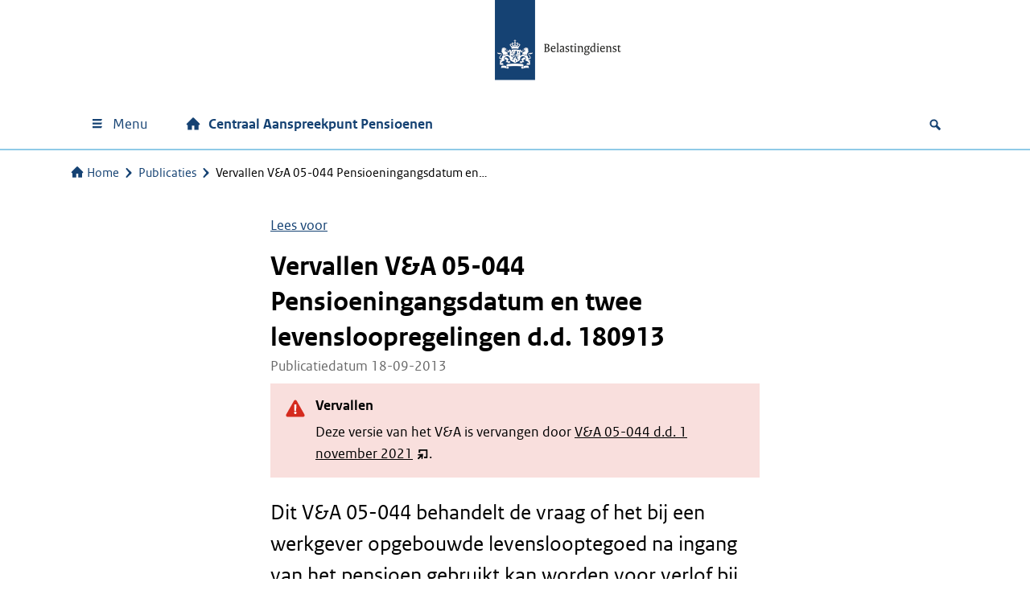

--- FILE ---
content_type: text/css
request_url: https://centraalaanspreekpuntpensioenen.belastingdienst.nl/wp-content/themes/webthema/build/css/wt.css?ver=7.5.1
body_size: 18924
content:
@font-face{font-family:"RO Sans";font-style:normal;font-weight:400;src:url(../../assets/fonts/rijksoverheidsanswebtext-regular-webfont.woff2) format("woff2")}@font-face{font-family:"RO Sans";font-style:normal;font-weight:700;src:url(../../assets/fonts/rijksoverheidsanswebtext-bold-webfont.woff2) format("woff2")}@font-face{font-family:"RO Sans";font-style:italic;font-weight:400;src:url(../../assets/fonts/rijksoverheidsanswebtext-italic-webfont.woff2) format("woff2")}@font-face{font-family:rhsiconfont;src:url(../../assets/fonts/rhsiconfont/rhsiconfont.woff2?d6f917c484e6a48fcf8b90ef09cde028) format("woff2");font-style:normal;font-weight:400}body{width:100%!important;overflow-x:hidden}.clearfix:after{content:"";display:table;clear:both}.group:after{content:"";display:table;clear:both}.hidden{display:none}.wt-float-left{float:left}.wt-float-right{float:right}.wt-toggle-target{display:none}.wt-toggle-target.wt-toggle-show{display:inherit}.wt-hidden-xs-up{display:none!important}@media (min-width:576px){.wt-hidden-sm-up{display:none!important}}@media (min-width:768px){.wt-hidden-md-up{display:none!important}}@media (min-width:1024px){.wt-hidden-lg-up{display:none!important}}@media (min-width:1280px){.wt-hidden-xl-up{display:none!important}}@media (max-width:575px){.wt-hidden-xs-down{display:none!important}}@media (max-width:767px){.wt-hidden-sm-down{display:none!important}}@media (max-width:1023px){.wt-hidden-md-down{display:none!important}}@media (max-width:1279px){.wt-hidden-lg-down{display:none!important}}.wt-hidden-xl-down{display:none!important}@media (max-width:767px){.wt-hidden-sm-down-screenreader-readable{position:absolute;top:auto;left:-999rem;width:1px;height:1px;overflow:hidden}}@media (max-width:575px){.wt-hidden-xs-down-screenreader-readable{position:absolute;top:auto;left:-999rem;width:1px;height:1px;overflow:hidden}}.wt-row{display:flex;flex-flow:row wrap}.wt-row:after{content:"";display:table;clear:both}.wt-row [class*=wt-col-]{flex:0 0;flex-basis:100%;max-width:100%;overflow:auto}.wt-row .wt-left-vertical-sidebar{overflow:visible}.wt-row .wt-left-vertical-sidebar .wt-row [class*=wt-col-]{overflow:visible}.wt-row .wt-col-xs-12{flex-basis:100%}.wt-row .wt-col-offset-xs-12{margin-left:100%}.wt-row .wt-col-xs-11{flex-basis:91.6666666667%}.wt-row .wt-col-offset-xs-11{margin-left:91.6666666667%}.wt-row .wt-col-xs-10{flex-basis:83.3333333333%}.wt-row .wt-col-offset-xs-10{margin-left:83.3333333333%}.wt-row .wt-col-xs-9{flex-basis:75%}.wt-row .wt-col-offset-xs-9{margin-left:75%}.wt-row .wt-col-xs-8{flex-basis:66.6666666667%}.wt-row .wt-col-offset-xs-8{margin-left:66.6666666667%}.wt-row .wt-col-xs-7{flex-basis:58.3333333333%}.wt-row .wt-col-offset-xs-7{margin-left:58.3333333333%}.wt-row .wt-col-xs-6{flex-basis:50%}.wt-row .wt-col-offset-xs-6{margin-left:50%}.wt-row .wt-col-xs-5{flex-basis:41.6666666667%}.wt-row .wt-col-offset-xs-5{margin-left:41.6666666667%}.wt-row .wt-col-xs-4{flex-basis:33.3333333333%}.wt-row .wt-col-offset-xs-4{margin-left:33.3333333333%}.wt-row .wt-col-xs-3{flex-basis:25%}.wt-row .wt-col-offset-xs-3{margin-left:25%}.wt-row .wt-col-xs-2{flex-basis:16.6666666667%}.wt-row .wt-col-offset-xs-2{margin-left:16.6666666667%}.wt-row .wt-col-xs-1{flex-basis:8.3333333333%}.wt-row .wt-col-offset-xs-1{margin-left:8.3333333333%}@media (min-width:768px){.wt-row .wt-col-sm-12{flex-basis:100%}.wt-row .wt-col-offset-sm-12{margin-left:100%}.wt-row .wt-col-sm-11{flex-basis:91.6666666667%}.wt-row .wt-col-offset-sm-11{margin-left:91.6666666667%}.wt-row .wt-col-sm-10{flex-basis:83.3333333333%}.wt-row .wt-col-offset-sm-10{margin-left:83.3333333333%}.wt-row .wt-col-sm-9{flex-basis:75%}.wt-row .wt-col-offset-sm-9{margin-left:75%}.wt-row .wt-col-sm-8{flex-basis:66.6666666667%}.wt-row .wt-col-offset-sm-8{margin-left:66.6666666667%}.wt-row .wt-col-sm-7{flex-basis:58.3333333333%}.wt-row .wt-col-offset-sm-7{margin-left:58.3333333333%}.wt-row .wt-col-sm-6{flex-basis:50%}.wt-row .wt-col-offset-sm-6{margin-left:50%}.wt-row .wt-col-sm-5{flex-basis:41.6666666667%}.wt-row .wt-col-offset-sm-5{margin-left:41.6666666667%}.wt-row .wt-col-sm-4{flex-basis:33.3333333333%}.wt-row .wt-col-offset-sm-4{margin-left:33.3333333333%}.wt-row .wt-col-sm-3{flex-basis:25%}.wt-row .wt-col-offset-sm-3{margin-left:25%}.wt-row .wt-col-sm-2{flex-basis:16.6666666667%}.wt-row .wt-col-offset-sm-2{margin-left:16.6666666667%}.wt-row .wt-col-sm-1{flex-basis:8.3333333333%}.wt-row .wt-col-offset-sm-1{margin-left:8.3333333333%}}@media (min-width:1024px){.wt-row .wt-col-md-12{flex-basis:100%}.wt-row .wt-col-offset-md-12{margin-left:100%}.wt-row .wt-col-md-11{flex-basis:91.6666666667%}.wt-row .wt-col-offset-md-11{margin-left:91.6666666667%}.wt-row .wt-col-md-10{flex-basis:83.3333333333%}.wt-row .wt-col-offset-md-10{margin-left:83.3333333333%}.wt-row .wt-col-md-9{flex-basis:75%}.wt-row .wt-col-offset-md-9{margin-left:75%}.wt-row .wt-col-md-8{flex-basis:66.6666666667%}.wt-row .wt-col-offset-md-8{margin-left:66.6666666667%}.wt-row .wt-col-md-7{flex-basis:58.3333333333%}.wt-row .wt-col-offset-md-7{margin-left:58.3333333333%}.wt-row .wt-col-md-6{flex-basis:50%}.wt-row .wt-col-offset-md-6{margin-left:50%}.wt-row .wt-col-md-5{flex-basis:41.6666666667%}.wt-row .wt-col-offset-md-5{margin-left:41.6666666667%}.wt-row .wt-col-md-4{flex-basis:33.3333333333%}.wt-row .wt-col-offset-md-4{margin-left:33.3333333333%}.wt-row .wt-col-md-3{flex-basis:25%}.wt-row .wt-col-offset-md-3{margin-left:25%}.wt-row .wt-col-md-2{flex-basis:16.6666666667%}.wt-row .wt-col-offset-md-2{margin-left:16.6666666667%}.wt-row .wt-col-md-1{flex-basis:8.3333333333%}.wt-row .wt-col-offset-md-1{margin-left:8.3333333333%}}@media (min-width:1280px){.wt-row .wt-col-lg-12{flex-basis:100%}.wt-row .wt-col-offset-lg-12{margin-left:100%}.wt-row .wt-col-lg-11{flex-basis:91.6666666667%}.wt-row .wt-col-offset-lg-11{margin-left:91.6666666667%}.wt-row .wt-col-lg-10{flex-basis:83.3333333333%}.wt-row .wt-col-offset-lg-10{margin-left:83.3333333333%}.wt-row .wt-col-lg-9{flex-basis:75%}.wt-row .wt-col-offset-lg-9{margin-left:75%}.wt-row .wt-col-lg-8{flex-basis:66.6666666667%}.wt-row .wt-col-offset-lg-8{margin-left:66.6666666667%}.wt-row .wt-col-lg-7{flex-basis:58.3333333333%}.wt-row .wt-col-offset-lg-7{margin-left:58.3333333333%}.wt-row .wt-col-lg-6{flex-basis:50%}.wt-row .wt-col-offset-lg-6{margin-left:50%}.wt-row .wt-col-lg-5{flex-basis:41.6666666667%}.wt-row .wt-col-offset-lg-5{margin-left:41.6666666667%}.wt-row .wt-col-lg-4{flex-basis:33.3333333333%}.wt-row .wt-col-offset-lg-4{margin-left:33.3333333333%}.wt-row .wt-col-lg-3{flex-basis:25%}.wt-row .wt-col-offset-lg-3{margin-left:25%}.wt-row .wt-col-lg-2{flex-basis:16.6666666667%}.wt-row .wt-col-offset-lg-2{margin-left:16.6666666667%}.wt-row .wt-col-lg-1{flex-basis:8.3333333333%}.wt-row .wt-col-offset-lg-1{margin-left:8.3333333333%}}.wt-row .wt-col-order-0{order:0}.wt-row .wt-col-order-1{order:1}.wt-row .wt-col-order-2{order:2}.wt-row .wt-col-order-3{order:3}.wt-row .wt-col-order-4{order:4}.wt-row .wt-col-order-5{order:5}.wt-row .wt-col-order-6{order:6}.wt-row .wt-col-order-7{order:7}.wt-row .wt-col-order-8{order:8}.wt-row .wt-col-order-9{order:9}.wt-row .wt-col-order-10{order:10}.wt-row .wt-col-order-11{order:11}.wt-row .wt-col-order-12{order:12}:root{--wt-grid-container-padding:1.5rem;--wt-grid-column-padding:0.5rem}@media (min-width:768px){:root{--wt-grid-container-padding:2.5rem;--wt-grid-column-padding:0.75rem}}.heading-xxxl{font-size:2.6875rem;font-weight:700;margin-top:0;margin-bottom:1rem;line-height:1.302326;font-style:normal}.heading-xxl{font-size:2.125rem;font-weight:700;margin-top:0;margin-bottom:.75rem;line-height:1.294118;font-style:normal}.heading-xl{font-size:1.6875rem;font-weight:700;margin-top:0;margin-bottom:.5rem;line-height:1.333333;font-style:normal}.heading-l{font-size:1.3125rem;font-weight:700;margin-top:0;margin-bottom:.5rem;line-height:1.333333;font-style:normal}.heading-m{font-size:1.125rem;font-weight:700;margin-top:0;margin-bottom:.5rem;line-height:1.333333;font-style:normal}.heading-s{font-size:1rem;font-weight:700;margin-top:0;margin-bottom:.5rem;line-height:1.375;font-style:normal}.heading-xs{font-size:.875rem;font-weight:700;margin-top:0;margin-bottom:.25rem;line-height:1.42857;font-style:normal}.paragraph-xxl{font-size:2.125rem;margin-top:0;margin-bottom:1.5rem;line-height:1.411764}.paragraph-xl{font-size:1.6875rem;margin-top:0;margin-bottom:1.25rem;line-height:1.48148}@media (max-width:768px){.paragraph-xl{line-height:1.333333}}.paragraph-l{font-size:1.3125rem;margin-top:0;margin-bottom:1rem;line-height:1.52381}@media (max-width:768px){.paragraph-l{line-height:1.428572}}.paragraph-m{font-size:1.125rem;margin-top:0;margin-bottom:.875rem;line-height:1.555555}@media (max-width:768px){.paragraph-m{line-height:1.444444}}.paragraph-s{font-size:1rem;margin-top:0;margin-bottom:.75rem;line-height:1.5}.paragraph-xs{font-size:.875rem;margin-top:0;margin-bottom:.6875rem;line-height:1.57143}.wp-block-button.is-style-primary .wp-block-button__link,.wt-button-primary{display:inline-flex;align-items:center;justify-content:center;padding:.8125rem 1.5rem;min-width:142px;min-height:48px;font-family:"RO Sans",arial,verdana,sans-serif;text-align:center;border-radius:0;border-width:0;text-decoration:none!important;color:var(--wp--preset--color--white)!important;background-color:var(--wp--preset--color--darkblue-100);font-size:1rem;font-weight:700;margin-top:0;margin-bottom:.5rem;line-height:1.375;font-style:normal;box-shadow:inset 0 -4px 0 0 rgba(0,0,0,.2);border:none!important}.wp-block-button.is-style-primary .wp-block-button__link:hover,.wt-button-primary:hover{box-shadow:inset 0 -96px 0 0 rgba(0,0,0,.2);transition:ease-in-out .3s;cursor:pointer;border:none!important}.wp-block-button.is-style-primary .wp-block-button__link:active,.wt-button-primary:active{box-shadow:inset 0 -96px 0 0 rgba(0,0,0,.4);background-color:var(--wp--preset--color--darkblue-100);transition:none;border:none!important}.wp-block-button.is-style-primary [disabled].wp-block-button__link,.wt-button-primary[disabled]{opacity:30%;box-shadow:inset 0 -4px 0 0 rgba(0,0,0,.2);transition:none;cursor:not-allowed;background-color:var(--wp--preset--color--darkblue-100)!important}.wp-block-button .wp-block-button__link,.wp-block-button.is-style-default .wp-block-button__link,.wp-block-button.is-style-secondary .wp-block-button__link,.wt-button-secondary{display:inline-flex;align-items:center;justify-content:center;padding:calc(.8125rem - 1px) 1.5rem;min-width:142px;min-height:48px;font-family:"RO Sans",arial,verdana,sans-serif;text-align:center;border-radius:0;border-width:0;text-decoration:none!important;color:var(--wp--preset--color--darkblue-100)!important;background-color:var(--wp--preset--color--white);font-size:1rem;font-weight:700;margin-top:0;margin-bottom:.5rem;line-height:1.375;font-style:normal;border:1px solid var(--wp--preset--color--lightblue-100);box-shadow:none}.wp-block-button .wp-block-button__link:hover,.wt-button-secondary:hover{border:1px solid var(--wp--preset--color--darkblue-100)!important;cursor:pointer}.wp-block-button .wp-block-button__link:active,.wt-button-secondary:active{background-color:var(--wp--preset--color--lightblue-15);border:1px solid var(--wp--preset--color--darkblue-100)!important}.wp-block-button [disabled].wp-block-button__link,.wt-button-secondary[disabled]{opacity:50%;background-color:var(--wp--preset--color--white);border:1px solid var(--wp--preset--color--lightblue-100)!important;cursor:not-allowed}.wp-block-button.is-style-cta .wp-block-button__link,.wt-button-call-to-action{display:inline-flex;align-items:center;justify-content:center;padding:.8125rem 1.5rem;min-width:142px;min-height:48px;font-family:"RO Sans",arial,verdana,sans-serif;text-align:center;border-radius:0;border-width:0;text-decoration:none!important;color:var(--wp--preset--color--white)!important;background-color:var(--wp--preset--color--green-100);font-size:1rem;font-weight:700;margin-top:0;margin-bottom:.5rem;line-height:1.375;font-style:normal;box-shadow:inset 0 -4px 0 0 rgba(0,0,0,.2);border:none!important}.wp-block-button.is-style-cta .wp-block-button__link:hover,.wt-button-call-to-action:hover{box-shadow:inset 0 -96px 0 0 rgba(0,0,0,.2);transition:ease-in-out .3s;cursor:pointer}.wp-block-button.is-style-cta .wp-block-button__link:active,.wt-button-call-to-action:active{box-shadow:inset 0 -96px 0 0 rgba(0,0,0,.4);transition:none}.wp-block-button.is-style-cta [disabled].wp-block-button__link,.wt-button-call-to-action[disabled]{opacity:30%;box-shadow:inset 0 -4px 0 0 rgba(0,0,0,.2);transition:none;cursor:not-allowed}.wp-block-button.is-style-minimal .wp-block-button__link,.wt-button-minimal{display:inline-flex;align-items:center;justify-content:center;text-decoration:none;padding:calc(.8125rem - 1px) 1.5rem;min-width:142px;min-height:48px;font-family:"RO Sans",arial,verdana,sans-serif;text-align:center;border-radius:0;background-color:transparent;border:solid 1px transparent;box-shadow:none;color:var(--wp--preset--color--darkblue-100)!important;font-size:1rem;font-weight:700;margin-top:0;margin-bottom:.5rem;line-height:1.375;font-style:normal}.wp-block-button.is-style-minimal .wp-block-button__link:hover,.wt-button-minimal:hover{border:1px solid var(--wp--preset--color--darkblue-100);cursor:pointer}html{box-sizing:border-box;scroll-behavior:smooth}*,:after,:before{box-sizing:inherit}body{margin:0;font-family:"RO Sans",arial,verdana,sans-serif;font-size:1.125rem;line-height:1.555555;color:var(--wp--preset--color--black);background-color:var(--wp--preset--color--white)}body.scroll-lock{overflow:hidden}#wt-wrapper{min-height:100vh;display:flex;flex-direction:column}#wt-wrapper #wt-content{flex-grow:1;position:relative;text-wrap:pretty}#main-content img{max-width:100%;height:auto!important}#wt-content a,#wt-content blockquote,#wt-content dd,#wt-content dt,#wt-content li,#wt-content p,#wt-content summary,footer a,footer blockquote,footer dd,footer dt,footer li,footer p,footer summary{overflow-wrap:anywhere}ol,ul{margin-top:0}li{display:list-item}@media (max-width:768px){li{-ms-word-break:break-all;word-break:break-all;word-break:break-word;-webkit-hyphens:auto;-moz-hyphens:auto;hyphens:auto}}.heading-h1,h1{font-size:2.125rem;font-weight:700;margin-top:0;margin-bottom:.75rem;line-height:1.294118;font-style:normal}.heading-h2,h2{font-size:1.6875rem;font-weight:700;margin-top:0;margin-bottom:.5rem;line-height:1.333333;font-style:normal}.heading-h3,h3{font-size:1.3125rem;font-weight:700;margin-top:0;margin-bottom:.5rem;line-height:1.333333;font-style:normal}.heading-h4,h4{font-size:1.125rem;font-weight:700;margin-top:0;margin-bottom:.5rem;line-height:1.333333;font-style:normal}.heading-h5,h5{font-size:1rem;font-weight:700;margin-top:0;margin-bottom:.5rem;line-height:1.375;font-style:normal}.heading-h6,h6{font-size:.875rem;font-weight:700;margin-top:0;margin-bottom:.25rem;line-height:1.42857;font-style:normal}p{font-size:1.125rem;margin-top:0;margin-bottom:.875rem;line-height:1.555555}@media (max-width:768px){p{line-height:1.444444}}@media (max-width:768px){p{-ms-word-break:break-all;word-break:break-all;word-break:break-word;-webkit-hyphens:auto;-moz-hyphens:auto;hyphens:auto}}dl{font-size:1rem}dl dt{font-weight:700;font-style:normal;margin-top:1rem}dl dt+dt{margin:0}dl dd{margin:0}dl dt+dd{margin-top:.25rem}.wt-content-pagina,.wt-error-404{margin-top:1.5rem;margin-bottom:2rem}.wt-content-pagina h2{margin-top:1.75rem}.wt-content-pagina h3{margin-top:1.5rem}.wt-content-pagina h4{margin-top:1.375rem}.wt-content-pagina h5{margin-top:1.125rem}.wt-content-pagina h6{margin-top:1rem}a,audio,button,summary,video{position:relative}.wt-arrow-link a,.wt-arrow-linklist a,.wt-featured-post-block__posts-card a{position:initial}.button.wp-hide-pw:focus{border:none;box-shadow:none!important}.button.wp-hide-pw:focus.wt-card{border-right:none!important}.wt-arrow-linklist a:focus:after{width:calc(100% - 2px)}.button:focus-visible,.wt-filtertable tr:focus-visible,.wt-popover:focus-visible,a:focus-visible,audio:focus-visible,button:focus-visible,iframe:focus-visible,input:focus-visible,select:focus-visible,summary:focus-visible,textarea:focus-visible,video:focus-visible{box-shadow:inset 0 0 0 2px #fff!important;outline-offset:-2px!important;outline:2px dashed #000!important;border-color:inherit!important}.wp-block-gallery figure a:focus{outline-offset:0!important}a.wt-image-focus:focus-visible{position:relative;outline:0}a.wt-image-focus:focus-visible:after{content:"";position:absolute;left:0;top:0;width:100%;height:100%;box-shadow:inset 0 0 0 2px #fff;outline-offset:-2px;outline:2px dashed #000;border-color:inherit}svg,svg use,svg use:focus,svg:focus{outline:0}.wt-popover:focus{border-bottom:none}.hotspot-default:focus{fill-opacity:0!important;fill:#fff!important;outline-offset:-2px;outline:2px dashed #000!important;stroke-opacity:1!important;stroke-width:2px!important;stroke:#fff!important}h1,h2,h3,h4,h5,h6{color:var(--wp--preset--color--black)}@media (max-width:100vw){h1,h2,h3,h4,h5,h6{-ms-word-break:break-all;word-break:break-all;word-break:break-word;-webkit-hyphens:auto;-moz-hyphens:auto;hyphens:auto}}select{color:var(--wp--preset--color--black);max-width:100%}button,input[type=button],input[type=submit]{font-family:"RO Sans",arial,verdana,sans-serif;cursor:pointer}.widget a,.wt-content-pagina a,.wt-lagen-pagina a{text-decoration:underline}.widget a:hover,.wt-content-pagina a:hover,.wt-lagen-pagina a:hover{text-decoration:underline}.widget:before,.wt-content-pagina:before,.wt-lagen-pagina:before{text-decoration:underline}.widget:before,.widget:hover:before,.wt-content-pagina:before,.wt-content-pagina:hover:before,.wt-lagen-pagina:before,.wt-lagen-pagina:hover:before{text-decoration:none}.widget:after,.wt-content-pagina:after,.wt-lagen-pagina:after{text-decoration:underline}.widget:after,.widget:hover:after,.wt-content-pagina:after,.wt-content-pagina:hover:after,.wt-lagen-pagina:after,.wt-lagen-pagina:hover:after{text-decoration:none}.wt-arrow-link a{text-decoration:none}.wt-arrow-link a:hover{text-decoration:underline}i.bld-icon{font-family:rhsiconfont!important;font-style:normal;font-weight:400!important;vertical-align:top;font-feature-settings:"liga" 1;white-space:nowrap;display:inline-block}i.bld-icon.hidden{display:none}i.bld-icon.tabblad{margin-left:.25rem;font-size:.85rem}.wt-svg-icon.wt-svg-tabblad{margin-left:.25rem;margin-top:.3rem}.wt-svg-icon.hidden{display:none}@media (min-width:768px){body.error404 .wt-row .wt-col-sm-8,body.page .wt-row .wt-col-sm-8,body.single .wt-row .wt-col-sm-8{flex-basis:calc(66.6666667% - 60px);padding-left:60px}body.error404 .wt-row .wt-col-sm-2.wt-right-vertical-sidebar,body.page .wt-row .wt-col-sm-2.wt-right-vertical-sidebar,body.single .wt-row .wt-col-sm-2.wt-right-vertical-sidebar{flex-basis:calc(16.6666667% + 60px);padding-left:2.5px}}@media (min-width:768px){.wt-row .wt-right-vertical-sidebar{order:2}}.row{margin-left:0;margin-right:0}#wt-wrapper{overflow:visible;position:relative}.container{width:inherit}header{background-color:var(--wp--preset--color--white);z-index:30}#wt-wrapper div.wt-logo-container{font-size:0;line-height:0;text-align:center;overflow:hidden}div.wt-logo-box{margin:0 auto;display:inline-block;padding-left:261px}div.wt-logo-box a{display:inline-block;max-width:100%;font-size:0;line-height:0}div.wt-logo-box img{width:311px;height:116px;margin-bottom:9px}@media (min-width:576px) and (max-width:768px){div.wt-logo-box{padding-left:234.9px}div.wt-logo-box img{width:279.9px;height:104.4px;margin-bottom:8.6px}}@media (max-width:576px){div.wt-logo-box{padding-left:161.82px}div.wt-logo-box img{width:192.82px;height:71.92px;margin-bottom:.08px}}@media (max-width:345px){div.wt-logo-box{padding-left:calc(50% - 15px)}div.wt-logo-box img{width:192.82px;height:71.92px;margin-bottom:.08px}}.wt-align-container{box-sizing:content-box;width:auto;max-width:1128px;margin:0 auto;padding:0 var(--wt-grid-container-padding)}.wt-align-container>*{box-sizing:border-box}.wt-align-container-inner{padding-left:var(--wt-grid-column-padding);padding-right:var(--wt-grid-column-padding)}.wt-layer-title{margin:2.5rem 0 .75rem .625rem;width:100%;font-weight:400}.wt-breadcrumbs{color:var(--wt-theme-contrast-color);font-size:1rem;line-height:1.5;padding:1rem 0;position:sticky;width:100%;background:var(--wp--preset--color--white);z-index:29}@media (max-width:768px){.wt-breadcrumbs{-ms-word-break:break-all;word-break:break-all;word-break:break-word;-webkit-hyphens:auto;-moz-hyphens:auto;hyphens:auto}}@media (max-width:767px){.wt-breadcrumbs{padding:1rem var(--wt-grid-container-padding)}}@media (min-width:601px) and (max-width:767px){.wt-breadcrumbs{top:50px}}@media (min-width:768px){.wt-breadcrumbs{top:60px}}@media (min-width:601px) and (max-width:767px){.admin-bar .wt-breadcrumbs{top:calc(var(--wp-admin--admin-bar--height,0) + 50px)}}@media (min-width:768px){.admin-bar .wt-breadcrumbs{top:calc(var(--wp-admin--admin-bar--height,0) + 60px)}}.wt-breadcrumbs ol{list-style-type:none;margin:0;padding:0}.wt-breadcrumbs li{display:inline;margin:0;padding:0}.wt-breadcrumbs a{color:var(--wt-theme-contrast-color);text-decoration:none}.wt-breadcrumbs a:hover{text-decoration:underline}.wt-breadcrumbs .current-item{color:var(--wp--preset--color--black)}.wt-breadcrumbs .wt-breadcrumb-seperator{font-size:0}.wt-breadcrumbs .wt-breadcrumb-seperator .wt-svg-icon{margin:0 .25rem -.2rem .25rem}.wt-breadcrumbs .wt-svg-icon-home{margin-right:.25rem;margin-bottom:-.1rem}@media (max-width:767px){.wt-breadcrumbs .wt-align-container{padding:0}}.wp-activate-container{max-width:1180px;margin:auto}.wt-archive,.wt-content-pagina{padding:0 var(--wt-grid-column-padding)}.wt-post-content{display:flow-root}.wt-skiplink-button{border-radius:0;margin:0;padding:.3125rem .75rem;text-align:center;display:flex;align-items:baseline;background:#0d2948;position:absolute;left:-999rem;z-index:40;text-decoration:none;color:var(--wp--preset--color--white)}.wt-skiplink-button:hover .wt-svg-icon{margin-left:5rem;transition-property:padding;transition:all .2s ease-in-out}.wt-skiplink-button:focus{top:3em;left:1em}.wt-skiplink-button .wt-svg-icon{margin-left:.625rem;position:relative;top:4px}.wt-post-content{display:flow-root}.wt-post-content h1.no-margin{margin-bottom:0}.wt-post-date{color:var(--wp--preset--color--gray-6);margin-bottom:.5rem}.wt-tags-and-cats{border:solid var(--wp--preset--color--gray-2);border-width:1px 0 1px 0;padding:1rem 0;display:grid;gap:1.5rem}.wt-tags-and-cats h2{margin-top:0}.wt-tags-and-cats .wt-post-categories>span::after,.wt-tags-and-cats .wt-post-tags>span::after{content:":"}.wt-tags-and-cats .wt-post-categories+.wt-post-tags{margin-top:.3125rem}.wt-toggle .wt-glyph-toggle-off{display:inline}.wt-toggle .wt-glyph-toggle-on{display:none}.wt-toggle.toggle-on .wt-glyph-toggle-off{display:none}.wt-toggle.toggle-on .wt-glyph-toggle-on{display:inline}video{width:100%!important;height:100%!important}[class*=wt-icon]{display:inline-block;font-family:rhsiconfont!important;font-size:1.375rem;font-style:normal;font-weight:400!important;vertical-align:top;font-feature-settings:"liga" 1;text-rendering:geometricPrecision}.wt-icon-small{font-size:.9em}.wt-icon-tiny{font-size:.7em}.wt-svg-icon{display:inline-block;margin-bottom:-.15625rem}.wt-svg-icon.wt-svg-icon-noalign{margin-bottom:0}.wt_mu_registration_message{padding:1rem 0 0 0;max-width:666.666px;margin:0 auto}.wt_mu_registration_message p.register.message{margin-bottom:0}.wp-activate-container{max-width:666.666px!important;padding:1rem 0 5.6rem 0}.wp-activate-container h2{font-size:1.5rem;font-weight:400;margin-top:1.25rem;margin-bottom:.625rem;line-height:1.08333333}.wp-activate-container span.h3{font-size:.875rem!important;font-weight:700;padding:0!important}.mailpoet_submit{display:inline-flex;align-items:center;justify-content:center;padding:.8125rem 1.5rem;min-width:142px;min-height:48px;font-family:"RO Sans",arial,verdana,sans-serif;text-align:center;border-radius:0;border-width:0;text-decoration:none!important;color:var(--wp--preset--color--white)!important;background-color:var(--wp--preset--color--darkblue-100);font-size:1rem;font-weight:700;margin-top:0;margin-bottom:.5rem;line-height:1.375;font-style:normal;box-shadow:inset 0 -4px 0 0 rgba(0,0,0,.2);border:none!important}.mailpoet_submit:hover{box-shadow:inset 0 -96px 0 0 rgba(0,0,0,.2);transition:ease-in-out .3s;cursor:pointer;border:none!important}.mailpoet_submit:active{box-shadow:inset 0 -96px 0 0 rgba(0,0,0,.4);background-color:var(--wp--preset--color--darkblue-100);transition:none;border:none!important}.mailpoet_submit[disabled]{opacity:30%;box-shadow:inset 0 -4px 0 0 rgba(0,0,0,.2);transition:none;cursor:not-allowed;background-color:var(--wp--preset--color--darkblue-100)!important}.gform_button_select_files{display:inline-flex;align-items:center;justify-content:center;padding:.8125rem 1.5rem;min-width:142px;min-height:48px;font-family:"RO Sans",arial,verdana,sans-serif;text-align:center;border-radius:0;border-width:0;text-decoration:none!important;color:var(--wp--preset--color--white)!important;background-color:var(--wp--preset--color--darkblue-100);font-size:1rem;font-weight:700;margin-top:0;margin-bottom:.5rem;line-height:1.375;font-style:normal;box-shadow:inset 0 -4px 0 0 rgba(0,0,0,.2);border:none!important}.gform_button_select_files:hover{box-shadow:inset 0 -96px 0 0 rgba(0,0,0,.2);transition:ease-in-out .3s;cursor:pointer;border:none!important}.gform_button_select_files:active{box-shadow:inset 0 -96px 0 0 rgba(0,0,0,.4);background-color:var(--wp--preset--color--darkblue-100);transition:none;border:none!important}.gform_button_select_files[disabled]{opacity:30%;box-shadow:inset 0 -4px 0 0 rgba(0,0,0,.2);transition:none;cursor:not-allowed;background-color:var(--wp--preset--color--darkblue-100)!important}.gform_button,.gform_next_button{display:inline-flex;align-items:center;justify-content:center;padding:.8125rem 1.5rem;min-width:142px;min-height:48px;font-family:"RO Sans",arial,verdana,sans-serif;text-align:center;border-radius:0;border-width:0;text-decoration:none!important;color:var(--wp--preset--color--white)!important;background-color:var(--wp--preset--color--darkblue-100);font-size:1rem;font-weight:700;margin-top:0;margin-bottom:.5rem;line-height:1.375;font-style:normal;box-shadow:inset 0 -4px 0 0 rgba(0,0,0,.2);border:none!important}.gform_button:hover,.gform_next_button:hover{box-shadow:inset 0 -96px 0 0 rgba(0,0,0,.2);transition:ease-in-out .3s;cursor:pointer;border:none!important}.gform_button:active,.gform_next_button:active{box-shadow:inset 0 -96px 0 0 rgba(0,0,0,.4);background-color:var(--wp--preset--color--darkblue-100);transition:none;border:none!important}.gform_button[disabled],.gform_next_button[disabled]{opacity:30%;box-shadow:inset 0 -4px 0 0 rgba(0,0,0,.2);transition:none;cursor:not-allowed;background-color:var(--wp--preset--color--darkblue-100)!important}.gform_previous_button{display:inline-flex;align-items:center;justify-content:center;padding:calc(.8125rem - 1px) 1.5rem;min-width:142px;min-height:48px;font-family:"RO Sans",arial,verdana,sans-serif;text-align:center;border-radius:0;border-width:0;text-decoration:none!important;color:var(--wp--preset--color--darkblue-100)!important;background-color:var(--wp--preset--color--white);font-size:1rem;font-weight:700;margin-top:0;margin-bottom:.5rem;line-height:1.375;font-style:normal;border:1px solid var(--wp--preset--color--lightblue-100);box-shadow:none}.gform_previous_button:hover{border:1px solid var(--wp--preset--color--darkblue-100)!important;cursor:pointer}.gform_previous_button:active{background-color:var(--wp--preset--color--lightblue-15);border:1px solid var(--wp--preset--color--darkblue-100)!important}.gform_previous_button[disabled]{opacity:50%;background-color:var(--wp--preset--color--white);border:1px solid var(--wp--preset--color--lightblue-100)!important;cursor:not-allowed}p.submit input.submit{display:inline-flex;align-items:center;justify-content:center;padding:.8125rem 1.5rem;min-width:142px;min-height:48px;font-family:"RO Sans",arial,verdana,sans-serif;text-align:center;border-radius:0;border-width:0;text-decoration:none!important;color:var(--wp--preset--color--white)!important;background-color:var(--wp--preset--color--darkblue-100);font-size:1rem;font-weight:700;margin-top:0;margin-bottom:.5rem;line-height:1.375;font-style:normal;box-shadow:inset 0 -4px 0 0 rgba(0,0,0,.2);border:none!important}p.submit input.submit:hover{box-shadow:inset 0 -96px 0 0 rgba(0,0,0,.2);transition:ease-in-out .3s;cursor:pointer;border:none!important}p.submit input.submit:active{box-shadow:inset 0 -96px 0 0 rgba(0,0,0,.4);background-color:var(--wp--preset--color--darkblue-100);transition:none;border:none!important}p.submit input.submit[disabled]{opacity:30%;box-shadow:inset 0 -4px 0 0 rgba(0,0,0,.2);transition:none;cursor:not-allowed;background-color:var(--wp--preset--color--darkblue-100)!important}.wt-visually-hidden{position:absolute;top:auto;left:-999rem;width:1px;height:1px;overflow:hidden}.wt-no-border{border:none}fieldset.wt-no-border{margin:0;padding:0}form.searchandfilter ul .sf-label-checkbox,form.searchandfilter ul .sf-label-radio{padding-bottom:.44rem}.wt-no-js{position:fixed;top:0;left:0;right:0;z-index:40;text-align:center;height:100%;width:100%;background-color:var(--wp--preset--color--white)}.wt-no-js a{color:var(--wp--preset--color--darkblue-100);text-decoration:underline}.wt-no-js a.wt-logo-link{display:block}.sms-inhoud h2{font-size:1.6875rem;font-weight:700;margin-top:0;margin-bottom:.5rem;line-height:1.333333;font-style:normal;margin-top:1rem;font-weight:400}.wt-anchor{visibility:hidden}div[id^=readspeaker_button]{margin-bottom:1rem}.layout-tooltip .leaflet-container{overflow:hidden!important}footer{padding:0 var(--wt-grid-container-padding);z-index:10}footer *{font-size:1.125rem}footer .wt-footer-fixed .wt-blocks-layer-container{padding:1.5rem 0}footer .wt-footer-fixed .wt-blocks-layer-container ul{list-style:none;padding-left:0;margin:0;text-align:center}footer .wt-footer-fixed .wt-blocks-layer-container ul a{text-decoration:none;border:1px solid transparent;display:inline-block;font-weight:700;line-height:1.375rem;padding:.75rem 1.5rem;color:var(--wp--preset--color--darkblue-100)}footer .wt-footer-fixed .wt-blocks-layer-container ul a:hover{border-color:inherit}footer .wt-footer-fixed .wt-blocks-layer-container ul a:focus{border-color:transparent!important}@media (min-width:768px) and (max-width:1024px){footer .wt-footer-fixed ul{display:flex;position:relative;padding-bottom:2rem}footer .wt-footer-fixed ul li:last-child{position:absolute;right:0;top:3rem}}@media (min-width:1024px){footer .wt-footer-fixed ul{display:flex}footer .wt-footer-fixed ul li:last-child{margin-left:auto}}.wp-block-preformatted{word-break:break-word}.wt-external-link{padding-left:2.1875rem;padding-top:.3125rem!important;font-size:1rem}.widget.link-tegel-widget a{position:relative}.wt-text-wrapper{border:1px solid red}a.wt-link-color-blue{color:var(--wp--preset--color--white)}a.wt-link-color-blue:hover{color:var(--wp--preset--color--gray-2)}.widget .link-tegel-widget a:hover,.widget.link-tegel-widget a{text-decoration:none}.wt-link-button-wrapper{position:relative}.wt-link-button{display:inline-flex;align-items:center;justify-content:center;padding:.8125rem 1.5rem;min-width:142px;min-height:48px;font-family:"RO Sans",arial,verdana,sans-serif;text-align:center;border-radius:0;border-width:0;text-decoration:none!important;color:var(--wp--preset--color--white)!important;background-color:var(--wp--preset--color--darkblue-100);font-size:1rem;font-weight:700;margin-top:0;margin-bottom:.5rem;line-height:1.375;font-style:normal;box-shadow:inset 0 -4px 0 0 rgba(0,0,0,.2);border:none!important}.wt-link-button:hover{box-shadow:inset 0 -96px 0 0 rgba(0,0,0,.2);transition:ease-in-out .3s;cursor:pointer;border:none!important}.wt-link-button:active{box-shadow:inset 0 -96px 0 0 rgba(0,0,0,.4);background-color:var(--wp--preset--color--darkblue-100);transition:none;border:none!important}.wt-link-button[disabled]{opacity:30%;box-shadow:inset 0 -4px 0 0 rgba(0,0,0,.2);transition:none;cursor:not-allowed;background-color:var(--wp--preset--color--darkblue-100)!important}#signup-content .submit .submit,[name=validate_2fa_form] input#submit,input#wp-submit{display:inline-flex;align-items:center;justify-content:center;padding:.8125rem 1.5rem;min-width:142px;min-height:48px;font-family:"RO Sans",arial,verdana,sans-serif;text-align:center;border-radius:0;border-width:0;text-decoration:none!important;color:var(--wp--preset--color--white)!important;background-color:var(--wp--preset--color--darkblue-100);font-size:1rem;font-weight:700;margin-top:0;margin-bottom:.5rem;line-height:1.375;font-style:normal;box-shadow:inset 0 -4px 0 0 rgba(0,0,0,.2);border:none!important}#signup-content .submit .submit:hover,[name=validate_2fa_form] input#submit:hover,input#wp-submit:hover{box-shadow:inset 0 -96px 0 0 rgba(0,0,0,.2);transition:ease-in-out .3s;cursor:pointer;border:none!important}#signup-content .submit .submit:active,[name=validate_2fa_form] input#submit:active,input#wp-submit:active{box-shadow:inset 0 -96px 0 0 rgba(0,0,0,.4);background-color:var(--wp--preset--color--darkblue-100);transition:none;border:none!important}#signup-content .submit .submit[disabled],[name=validate_2fa_form] input#submit[disabled],input#wp-submit[disabled]{opacity:30%;box-shadow:inset 0 -4px 0 0 rgba(0,0,0,.2);transition:none;cursor:not-allowed;background-color:var(--wp--preset--color--darkblue-100)!important}#loginform input[name=wp-2fa-email-code-resend]{display:inline-flex;align-items:center;justify-content:center;padding:calc(.8125rem - 1px) 1.5rem;min-width:142px;min-height:48px;font-family:"RO Sans",arial,verdana,sans-serif;text-align:center;border-radius:0;border-width:0;text-decoration:none!important;color:var(--wp--preset--color--darkblue-100)!important;background-color:var(--wp--preset--color--white);font-size:1rem;font-weight:700;margin-top:0;margin-bottom:.5rem;line-height:1.375;font-style:normal;border:1px solid var(--wp--preset--color--lightblue-100);box-shadow:none}#loginform input[name=wp-2fa-email-code-resend]:hover{border:1px solid var(--wp--preset--color--darkblue-100)!important;cursor:pointer}#loginform input[name=wp-2fa-email-code-resend]:active{background-color:var(--wp--preset--color--lightblue-15);border:1px solid var(--wp--preset--color--darkblue-100)!important}#loginform input[name=wp-2fa-email-code-resend][disabled]{opacity:50%;background-color:var(--wp--preset--color--white);border:1px solid var(--wp--preset--color--lightblue-100)!important;cursor:not-allowed}.wt-link-button-sec{display:inline-flex;align-items:center;justify-content:center;padding:calc(.8125rem - 1px) 1.5rem;min-width:142px;min-height:48px;font-family:"RO Sans",arial,verdana,sans-serif;text-align:center;border-radius:0;border-width:0;text-decoration:none!important;color:var(--wp--preset--color--darkblue-100)!important;background-color:var(--wp--preset--color--white);font-size:1rem;font-weight:700;margin-top:0;margin-bottom:.5rem;line-height:1.375;font-style:normal;border:1px solid var(--wp--preset--color--lightblue-100);box-shadow:none}.wt-link-button-sec:hover{border:1px solid var(--wp--preset--color--darkblue-100)!important;cursor:pointer}.wt-link-button-sec:active{background-color:var(--wp--preset--color--lightblue-15);border:1px solid var(--wp--preset--color--darkblue-100)!important}.wt-link-button-sec[disabled]{opacity:50%;background-color:var(--wp--preset--color--white);border:1px solid var(--wp--preset--color--lightblue-100)!important;cursor:not-allowed}#login:has([name=validate_2fa_form]) .backup-methods a{width:100%;color:var(--wp--preset--color--logoblue-100)}.wt-vertical-sidebar .widget{background-color:transparent;color:var(--wp--preset--color--black)}.wt-vertical-sidebar .widget h1,.wt-vertical-sidebar .widget h2,.wt-vertical-sidebar .widget h3,.wt-vertical-sidebar .widget h4,.wt-vertical-sidebar .widget h5,.wt-vertical-sidebar .widget h6,.wt-vertical-sidebar .widget i.wt-icon{color:var(--wp--preset--color--black)}.wt-vertical-sidebar .widget a{color:var(--wp--preset--color--logoblue-100)}.wt-vertical-sidebar .widget a:hover{color:#091d32}.wt-vertical-sidebar .widget a:before{text-decoration:underline}.wt-vertical-sidebar .widget a:before,.wt-vertical-sidebar .widget a:hover:before{text-decoration:none}.wt-vertical-sidebar .widget .wt-arrow-linklist a{color:var(--wp--preset--color--logoblue-100)!important}.wt-vertical-sidebar .widget .wt-arrow-linklist a:hover{color:#091d32}.wt-vertical-sidebar .widget .wt-arrow-linklist li i.bld-icon,.wt-vertical-sidebar .widget .wt-arrow-linklist li:before{color:var(--wp--preset--color--logoblue-100)}.wt-content-pagina,.wt-lagen-pagina{background-color:var(--wp--preset--color--white);color:var(--wp--preset--color--black)}.wt-content-pagina h1,.wt-content-pagina h2,.wt-content-pagina h3,.wt-content-pagina h4,.wt-content-pagina h5,.wt-content-pagina h6,.wt-content-pagina i.wt-icon,.wt-lagen-pagina h1,.wt-lagen-pagina h2,.wt-lagen-pagina h3,.wt-lagen-pagina h4,.wt-lagen-pagina h5,.wt-lagen-pagina h6,.wt-lagen-pagina i.wt-icon{color:var(--wp--preset--color--black)}.wt-content-pagina a,.wt-lagen-pagina a{color:var(--wp--preset--color--logoblue-100)}.wt-content-pagina a:hover,.wt-lagen-pagina a:hover{color:#091d32}.wt-content-pagina a:before,.wt-lagen-pagina a:before{text-decoration:underline}.wt-content-pagina a:before,.wt-content-pagina a:hover:before,.wt-lagen-pagina a:before,.wt-lagen-pagina a:hover:before{text-decoration:none}.wt-content-pagina .wt-arrow-linklist a,.wt-content-pagina .wt-arrow-linklist i.bld-icon,.wt-content-pagina .wt-arrow-linklist li i a,.wt-content-pagina .wt-arrow-linklist li i i.bld-icon,.wt-lagen-pagina .wt-arrow-linklist a,.wt-lagen-pagina .wt-arrow-linklist i.bld-icon,.wt-lagen-pagina .wt-arrow-linklist li i a,.wt-lagen-pagina .wt-arrow-linklist li i i.bld-icon{color:var(--wp--preset--color--logoblue-100)}.wt-content-pagina .wt-arrow-linklist a:hover,.wt-content-pagina .wt-arrow-linklist i.bld-icon:hover,.wt-content-pagina .wt-arrow-linklist li i a:hover,.wt-content-pagina .wt-arrow-linklist li i i.bld-icon:hover,.wt-lagen-pagina .wt-arrow-linklist a:hover,.wt-lagen-pagina .wt-arrow-linklist i.bld-icon:hover,.wt-lagen-pagina .wt-arrow-linklist li i a:hover,.wt-lagen-pagina .wt-arrow-linklist li i i.bld-icon:hover{color:#091d32}.wt-content-pagina .wt-arrow-link a,.wt-content-pagina .wt-arrow-link i.bld-icon,.wt-lagen-pagina .wt-arrow-link a,.wt-lagen-pagina .wt-arrow-link i.bld-icon{color:var(--wp--preset--color--logoblue-100)}.wt-content-pagina .wt-arrow-link a:hover,.wt-content-pagina .wt-arrow-link i.bld-icon:hover,.wt-lagen-pagina .wt-arrow-link a:hover,.wt-lagen-pagina .wt-arrow-link i.bld-icon:hover{color:#091d32}.wt-content-pagina .wt-popover__dialog .wt-arrow-linklist a,.wt-content-pagina .wt-popover__dialog .wt-arrow-linklist svg,.wt-content-pagina .wt-popover__dialog a,.wt-content-pagina .wt-popover__dialog li::marker,.wt-lagen-pagina .wt-popover__dialog .wt-arrow-linklist a,.wt-lagen-pagina .wt-popover__dialog .wt-arrow-linklist svg,.wt-lagen-pagina .wt-popover__dialog a,.wt-lagen-pagina .wt-popover__dialog li::marker{color:var(--wp--preset--color--white)}.wt-content-pagina .wt-popover__dialog .wt-arrow-linklist a:hover,.wt-content-pagina .wt-popover__dialog .wt-arrow-linklist svg:hover,.wt-content-pagina .wt-popover__dialog a:hover,.wt-content-pagina .wt-popover__dialog li::marker:hover,.wt-lagen-pagina .wt-popover__dialog .wt-arrow-linklist a:hover,.wt-lagen-pagina .wt-popover__dialog .wt-arrow-linklist svg:hover,.wt-lagen-pagina .wt-popover__dialog a:hover,.wt-lagen-pagina .wt-popover__dialog li::marker:hover{color:var(--wp--preset--color--white)}.wt-content-pagina .wt-popover__dialog .wt-arrow-linklist a:before,.wt-content-pagina .wt-popover__dialog .wt-arrow-linklist svg:before,.wt-content-pagina .wt-popover__dialog a:before,.wt-content-pagina .wt-popover__dialog li::marker:before,.wt-lagen-pagina .wt-popover__dialog .wt-arrow-linklist a:before,.wt-lagen-pagina .wt-popover__dialog .wt-arrow-linklist svg:before,.wt-lagen-pagina .wt-popover__dialog a:before,.wt-lagen-pagina .wt-popover__dialog li::marker:before{text-decoration:underline}.wt-content-pagina .wt-popover__dialog .wt-arrow-linklist a:before,.wt-content-pagina .wt-popover__dialog .wt-arrow-linklist a:hover:before,.wt-content-pagina .wt-popover__dialog .wt-arrow-linklist svg:before,.wt-content-pagina .wt-popover__dialog .wt-arrow-linklist svg:hover:before,.wt-content-pagina .wt-popover__dialog a:before,.wt-content-pagina .wt-popover__dialog a:hover:before,.wt-content-pagina .wt-popover__dialog li::marker:before,.wt-content-pagina .wt-popover__dialog li::marker:hover:before,.wt-lagen-pagina .wt-popover__dialog .wt-arrow-linklist a:before,.wt-lagen-pagina .wt-popover__dialog .wt-arrow-linklist a:hover:before,.wt-lagen-pagina .wt-popover__dialog .wt-arrow-linklist svg:before,.wt-lagen-pagina .wt-popover__dialog .wt-arrow-linklist svg:hover:before,.wt-lagen-pagina .wt-popover__dialog a:before,.wt-lagen-pagina .wt-popover__dialog a:hover:before,.wt-lagen-pagina .wt-popover__dialog li::marker:before,.wt-lagen-pagina .wt-popover__dialog li::marker:hover:before{text-decoration:none}.image-widget{padding:0}.wt-big-image img{width:100%;height:auto}.widget_media_image .image{margin-top:10px}.uitgelicht-blok-widget{display:flex;padding-left:0;padding-right:0}.wt-uitgelicht-blok-wrapper{display:flex;flex-direction:column;align-items:stretch;width:100%;margin:0 var(--wt-grid-column-padding) 1.875rem;padding:.9375rem .625rem .625rem .625rem;background-color:var(--wt-theme-domain-30-color);color:var(--wp--preset--color--black)}.wt-uitgelicht-blok-bottom{margin-top:auto}.wt-uitgelicht-blok-titel{display:inline-block;width:100%}.wt-uitgelicht-blok-datum{display:block;float:left;margin-right:.3125rem;text-align:center;background-color:var(--wp--preset--color--white);width:40px;color:var(--wp--preset--color--black);line-height:1.6;padding:.3125rem 0 0 0}.wt-uitgelicht-blok-datum-dag{display:block;font-size:1.5rem;line-height:1;font-weight:700}.wt-uitgelicht-blok-datum-maand{font-weight:400}.wt-uitgelicht-blok-titel-tekst h1,.wt-uitgelicht-blok-titel-tekst h2,.wt-uitgelicht-blok-titel-tekst h3,.wt-uitgelicht-blok-titel-tekst h4,.wt-uitgelicht-blok-titel-tekst h5,.wt-uitgelicht-blok-titel-tekst h6{margin:0;margin-top:.3125rem;line-height:1.1}.wt-uitgelicht-blok-tekst{margin-top:.3125rem;margin-bottom:.3125rem}.wt-uitgelicht-blok-tekst img{max-width:100%;height:auto}.wt-link-tegel-widget-content .wt-image-wrapper{margin-top:.75rem}.wt-uitgelicht-blok-icon{display:block;float:left;margin:.0625rem .3125rem .3125rem 0;text-align:center;width:40px;color:var(--wp--preset--color--black);line-height:1.5em;padding:0;font-size:1.375rem}.widget_archive ul{list-style-type:none;line-height:2;margin-left:-40px}.widget_archive ul li:first-child{border-top:1px solid var(--wp--preset--color--gray-2)}.widget_archive ul li{border-bottom:1px solid var(--wp--preset--color--gray-2)}.widget_archive ul li a{text-decoration:none!important}.wt-wp-standard-widget{display:flex;padding-left:0;padding-right:0}.wt-wp-standard-widget-wrapper{align-items:stretch;width:100%;padding:1.75rem var(--wt-grid-column-padding) 1.75rem}.wt-wp-standard-widget-wrapper .widgettitle{font-size:1.6875rem;font-weight:700;margin-top:0;margin-bottom:.5rem;line-height:1.333333;font-style:normal}@media (max-width:768px){.wt-vertical-sidebar{-ms-word-break:break-all;word-break:break-all;word-break:break-word;-webkit-hyphens:auto;-moz-hyphens:auto;hyphens:auto}}.wt-vertical-sidebar .widget{margin-top:0;margin-bottom:0}.wt-vertical-sidebar .widget:not(.widget_block){margin-top:2rem;margin-bottom:2rem}@media (max-width:767px){.wt-vertical-sidebar .wt-wp-standard-widget-wrapper{padding-top:.5rem;padding-bottom:0}.wt-vertical-sidebar .wt-wp-standard-widget-wrapper h2{margin-top:.5rem;margin-bottom:.5rem}.wt-vertical-sidebar .widget{padding:0;margin-top:.625rem;margin-bottom:.625rem}.wt-vertical-sidebar .widget:not(.widget_block){border:1px var(--wp--preset--color--gray-3) solid;margin-top:0;padding:0 .625rem}.wt-vertical-sidebar .widget:last-child{margin-bottom:0}.wt-vertical-sidebar .widgettitle{font-size:1.3125rem;font-weight:700;margin-top:0;margin-bottom:.5rem;line-height:1.333333;font-style:normal;margin-top:.9375rem;margin-bottom:.9375rem;padding:0;display:block}.wt-vertical-sidebar .widgettitle button{font-size:1.3125rem;font-weight:700;margin-top:0;margin-bottom:.5rem;line-height:1.333333;font-style:normal;color:inherit;background-color:inherit;border:0;width:100%;height:100%;text-align:left;margin:0;padding:0}.wt-vertical-sidebar .widgettitle .wt-svg-icon{float:right;margin-left:1.25rem;border-bottom:none}}.widget_categories ul{border-top:1px solid var(--wp--preset--color--gray-2);padding:0;list-style-type:none}.widget_categories ul li{display:block;border-bottom:1px solid var(--wp--preset--color--gray-2);padding-left:.3125rem}.widget_categories ul li a{display:inline-block;line-height:2;text-decoration:none!important}.widget_categories ul li.current-cat{background-color:var(--wt-theme-domain-30-color)}.widget_categories ul ul{margin-left:-.3125rem}.widget_categories ul ul li{padding-left:1.25rem}.widget_categories ul ul li:last-child{border-bottom:none}.widget_categories ul ul ul{margin-left:-1.25rem}.widget_categories ul ul ul li{padding-left:2.1875rem}.widget_categories ul ul ul ul{margin-left:-2.1875rem}.widget_categories ul ul ul ul li{padding-left:3.125rem}.widget--is-collapsed{overflow:hidden}.widget--is-collapsed .widgettitle~*{max-height:0!important;opacity:0!important;margin:0!important;padding:0!important;visibility:hidden}.widget_wt_anchorscroll{display:none;transition:all 1s ease}.widget_wt_anchorscroll .wt-anchor-scroll-widget-top{display:none}.widget_wt_anchorscroll .wt-anchorscroll-nav{margin-top:-.5rem}@media (max-width:768px){.widget_wt_anchorscroll .wt-anchorscroll-nav{margin-top:.5rem}}@media (min-width:768px){.widget_wt_anchorscroll .wt-arrow-linklist,.widget_wt_anchorscroll .wt-arrow-linklist li{margin:0;padding:0;left:0}.widget_wt_anchorscroll .widgettitle,.widget_wt_anchorscroll .wt-anchorscroll-nav a{border-left:3px solid var(--wt-theme-domain-color);padding:.3rem .3rem .3rem 1rem}.widget_wt_anchorscroll .wt-anchor-scroll-widget-top{display:block}.widget_wt_anchorscroll .wt-svg-icon{display:none}.widget_wt_anchorscroll .wt-anchorscroll-nav a,.widget_wt_anchorscroll .wt-anchorscroll-nav li,.widget_wt_anchorscroll .wt-anchorscroll-nav ul{display:block;line-height:1.375;width:100%}.widget_wt_anchorscroll .wt-anchorscroll-nav .wt-arrow-linklist a{color:var(--wt-theme-contrast-color)!important;text-decoration:none}.widget_wt_anchorscroll .wt-anchorscroll-nav .wt-arrow-linklist a:hover{border-left-color:var(--wt-theme-contrast-color);text-decoration:underline}.widget_wt_anchorscroll .wt-anchorscroll-nav .wt-arrow-linklist a.highlight{color:var(--wp--preset--color--black)!important;border-left-color:var(--wt-theme-contrast-color);font-weight:700}.widget_wt_anchorscroll .wt-anchorscroll-nav .wt-arrow-linklist a .wt-svg-icon{color:var(--wt-theme-contrast-color);line-height:1;margin-left:.5rem;vertical-align:text-bottom}.widget_wt_anchorscroll.is-bottom{position:absolute!important;bottom:0!important;top:inherit!important}.widget_wt_anchorscroll.is-sticky.stuck{position:fixed}}.widget a.wt-anchor-scroll-widget-content{position:fixed;left:-999rem;text-decoration:none;z-index:40;padding:.3125rem .75rem;background:#0d2948;color:var(--wp--preset--color--white);display:flex;width:100%;margin:.5rem 0}.widget a.wt-anchor-scroll-widget-content>svg{display:none}@media (min-width:768px){.widget a.wt-anchor-scroll-widget-content{margin:.5rem}}.widget a.wt-anchor-scroll-widget-content:hover{border-left-color:var(--wt-theme-contrast-color);color:var(--wp--preset--color--white)}.widget a.wt-anchor-scroll-widget-content:focus{position:relative;left:0;top:0}#comments input+.wt-form-error-message-under{margin-top:.5625rem}#comments .comment-reply-title,#comments .comments-title{font-size:1.5rem;color:var(--wp--preset--color--darkblue-100);font-weight:400;margin-bottom:1.5rem}#comments .comment-list{list-style:none;margin:0;padding-left:0;line-height:1.5}#comments .comment-list li{padding:0}#comments .comment-list .comment-body{padding-top:1.5625rem;padding-bottom:1.5625rem;border-top:1px solid var(--wp--preset--color--gray-2)}#comments .comment-list .children{list-style:none;margin:0;padding-left:2rem}@media (min-width:600px){#comments .comment-list .children{padding-left:4rem}}#comments .comment-list .children>li{padding:0}#comments .comment-list .comment-author{font-weight:700}#comments .comment-list .comment-author .avatar{float:left;height:42px;margin-right:1rem;position:relative;width:42px}#comments .comment-list .comment-author .says{display:none}#comments .comment-list .comment-meta{font-size:.875rem;margin-bottom:.875rem}#comments .comment-list .comment-meta a{color:var(--wp--preset--color--gray-6);text-decoration:none}#comments .comment-list .comment-meta a:hover{color:var(--wp--preset--color--gray-6);text-decoration:underline}#comments .comment-list .comment-meta a:focus{text-decoration:underline}#comments .comment-list .comment-meta a.comment-anchor-link,#comments .comment-list .comment-meta a.comment-edit-link{color:var(--wp--preset--color--logoblue-100);margin-left:.25rem;text-decoration:underline}#comments .comment-list .comment-meta a.comment-anchor-link:hover,#comments .comment-list .comment-meta a.comment-edit-link:hover{color:#091d32}#comments .comment-list .comment-meta a.comment-anchor-link:focus,#comments .comment-list .comment-meta a.comment-edit-link:focus{color:#091d32}#comments .comment-list .comment-meta .pingback{color:var(--wp--preset--color--logoblue-100)}#comments .comment-list .comment-meta .pingback:hover{color:#091d32}#comments .comment-list .comment-meta .pingback:focus{color:#091d32}#comments .comment-list .comment-reply-link{display:inline-flex;align-items:center;justify-content:center;padding:calc(.8125rem - 1px) 1.5rem;min-width:142px;min-height:48px;font-family:"RO Sans",arial,verdana,sans-serif;text-align:center;border-radius:0;border-width:0;text-decoration:none!important;color:var(--wp--preset--color--darkblue-100)!important;background-color:var(--wp--preset--color--white);font-size:1rem;font-weight:700;margin-top:0;margin-bottom:.5rem;line-height:1.375;font-style:normal;border:1px solid var(--wp--preset--color--lightblue-100);box-shadow:none}#comments .comment-list .comment-reply-link:hover{border:1px solid var(--wp--preset--color--darkblue-100)!important;cursor:pointer}#comments .comment-list .comment-reply-link:active{background-color:var(--wp--preset--color--lightblue-15);border:1px solid var(--wp--preset--color--darkblue-100)!important}#comments .comment-list .comment-reply-link[disabled]{opacity:50%;background-color:var(--wp--preset--color--white);border:1px solid var(--wp--preset--color--lightblue-100)!important;cursor:not-allowed}#comments .comment-respond #cancel-comment-reply-link{color:var(--wp--preset--color--logoblue-100);margin-left:1.25rem}#comments .comment-respond #cancel-comment-reply-link:hover{color:#091d32}#comments .comment-respond #cancel-comment-reply-link:focus{color:#091d32}#comments .comment-respond .comment-form,#comments .comment-respond .comment-list{padding-bottom:1.75rem}#comments .comment-respond .comment-form label{color:var(--wp--preset--color--gray-6);font-size:.75rem;display:block;text-transform:uppercase;letter-spacing:.1em}#comments .comment-respond .comment-form input[type=text],#comments .comment-respond input[type=email],#comments .comment-respond textarea{font-family:"RO Sans",arial,verdana,sans-serif;font-size:.9375rem;background:#f7f7f7;background-image:-webkit-linear-gradient(rgba(255,255,255,0),rgba(255,255,255,0));border:1px solid #757575;border-radius:0;padding:.5rem .4375rem;width:100%}#comments .comment-respond .comment-form input[type=text]:focus,#comments .comment-respond .comment-form input[type=text]:hover,#comments .comment-respond input[type=email]:focus,#comments .comment-respond input[type=email]:hover,#comments .comment-respond textarea:focus,#comments .comment-respond textarea:hover{background-color:var(--wp--preset--color--white)}#comments .comment-respond .no-comments{border-top:1px solid #d1d1d1;font-weight:700;margin:0;padding-top:1.75rem}#comments .comment-respond .form-allowed-tags code{font-family:Inconsolata,monospace}#comments .comment-respond .form-submit{margin-top:1rem;margin-bottom:0}#comments .comment-respond input[type=submit]{display:inline-flex;align-items:center;justify-content:center;padding:.8125rem 1.5rem;min-width:142px;min-height:48px;font-family:"RO Sans",arial,verdana,sans-serif;text-align:center;border-radius:0;border-width:0;text-decoration:none!important;color:var(--wp--preset--color--white)!important;background-color:var(--wp--preset--color--darkblue-100);font-size:1rem;font-weight:700;margin-top:0;margin-bottom:.5rem;line-height:1.375;font-style:normal;box-shadow:inset 0 -4px 0 0 rgba(0,0,0,.2);border:none!important}#comments .comment-respond input[type=submit]:hover{box-shadow:inset 0 -96px 0 0 rgba(0,0,0,.2);transition:ease-in-out .3s;cursor:pointer;border:none!important}#comments .comment-respond input[type=submit]:active{box-shadow:inset 0 -96px 0 0 rgba(0,0,0,.4);background-color:var(--wp--preset--color--darkblue-100);transition:none;border:none!important}#comments .comment-respond input[type=submit][disabled]{opacity:30%;box-shadow:inset 0 -4px 0 0 rgba(0,0,0,.2);transition:none;cursor:not-allowed;background-color:var(--wp--preset--color--darkblue-100)!important}#comments .comment-respond .required{color:var(--wp--preset--color--darkblue-100)}#comments .comments-possible{font-weight:700;text-transform:uppercase}#comments .comment-form-comment label:after{color:var(--wt-theme-domain-color)}@media all and (-ms-high-contrast:none),(-ms-high-contrast:active){#comments textarea{margin-bottom:8px}}input[type=email]:read-only,input[type=text]:read-only{background-color:#f1f5f9;color:#64748b;border:none}.wt-form-error-message-above,.wt-form-error-message-left,.wt-form-error-message-right,.wt-form-error-message-under{align-items:flex-start;background-color:var(--wp--preset--color--red-15);border:none;border-radius:0;color:var(--wp--preset--color--black);font-size:.875rem;line-height:1.57143;justify-content:start;margin-bottom:1.5rem;padding:.5rem;position:relative;display:none}.wt-form-error-message-above svg,.wt-form-error-message-left svg,.wt-form-error-message-right svg,.wt-form-error-message-under svg{flex-shrink:0;color:var(--wp--preset--color--red-100);margin-right:.5rem;width:1.25rem;height:1.25rem}.wt-form-field-error-state+.wt-form-error-message-above,.wt-form-field-error-state+.wt-form-error-message-left,.wt-form-field-error-state+.wt-form-error-message-right,.wt-form-field-error-state+.wt-form-error-message-under{display:flex}.wt-form-field-error-state{border:1px solid var(--wt-color-error)!important}button.wt-form-field-desc-toggle{margin-left:.5rem;margin-bottom:.5rem;vertical-align:middle;font-size:.9rem;font-weight:700;color:var(--wp--preset--color--darkblue-100);background-color:var(--wp--preset--color--white);padding:0 .25rem;border:1px solid var(--wp--preset--color--lightblue-100);cursor:pointer}button.wt-form-field-desc-toggle.pressed,button.wt-form-field-desc-toggle:hover{color:var(--wp--preset--color--white);background-color:var(--wp--preset--color--darkblue-100);border-color:var(--wp--preset--color--darkblue-100)}.gfield button.wt-form-field-desc-toggle{margin-bottom:.25rem}.wt-form-field-description{font-size:1rem;margin-top:0;margin-bottom:.75rem;line-height:1.5;position:relative;padding:1rem 2.5rem 1rem 1rem;margin-bottom:.5rem;background-color:var(--wp--preset--color--skyblue-15);color:var(--wp--preset--color--black)}.wt-form-field-description.gfield_description{padding:1rem 2.5rem 1rem 1rem!important;font-size:1rem!important}.wt-form-field-description .wt-form-field-description-content{margin-right:1.25rem}.wt-form-field-description .wt-form-btn-close{position:absolute;padding:0 .25rem;right:8px;top:10px;background-color:transparent;border:none;cursor:pointer}.wt-form-field-description .wt-form-btn-close .wt-icon{font-size:1.2rem}.field_description_above .wt-form-field-description.gfield_description{margin-top:0}.field_description_below .wt-form-field-description:before{position:absolute;top:-7px;left:15px;content:"";width:0;height:0;border-left:7px solid transparent;border-right:7px solid transparent;border-bottom:7px solid var(--wp--preset--color--lightblue-30)}ul li.gfield_validation_message{margin-left:0;margin-right:0}.post-password-form button,.post-password-form input{display:inline-block;height:28px;font-size:.875rem}.post-password-form input[type=password]{border:solid 1px var(--wp--preset--color--gray-3);padding:0 .4375rem;margin:0 .4375rem;border-radius:none;-webkit-border-radius:0;-webkit-appearance:none!important}.post-password-form input[type=submit]{display:inline-flex;align-items:center;justify-content:center;padding:.8125rem 1.5rem;min-width:142px;min-height:48px;font-family:"RO Sans",arial,verdana,sans-serif;text-align:center;border-radius:0;border-width:0;text-decoration:none!important;color:var(--wp--preset--color--white)!important;background-color:var(--wp--preset--color--darkblue-100);font-size:1rem;font-weight:700;margin-top:0;margin-bottom:.5rem;line-height:1.375;font-style:normal;box-shadow:inset 0 -4px 0 0 rgba(0,0,0,.2);border:none!important}.post-password-form input[type=submit]:hover{box-shadow:inset 0 -96px 0 0 rgba(0,0,0,.2);transition:ease-in-out .3s;cursor:pointer;border:none!important}.post-password-form input[type=submit]:active{box-shadow:inset 0 -96px 0 0 rgba(0,0,0,.4);background-color:var(--wp--preset--color--darkblue-100);transition:none;border:none!important}.post-password-form input[type=submit][disabled]{opacity:30%;box-shadow:inset 0 -4px 0 0 rgba(0,0,0,.2);transition:none;cursor:not-allowed;background-color:var(--wp--preset--color--darkblue-100)!important}.gform_wrapper{margin-top:1rem;margin-bottom:1rem;font-size:1rem}.wt-gf-has-background-color .gform_page_fields{padding:1.5rem;background-color:var(--wp--preset--color--lightblue-30)}#wt-wrapper .gform_wrapper{margin-top:1rem;margin-bottom:1rem;position:relative}#wt-wrapper .gform_wrapper .gform_anchor{position:absolute;top:-2rem;visibility:hidden}#wt-wrapper .gform_wrapper .gform_validation_errors{display:none}#wt-wrapper .gform_wrapper .gfield_description{padding-top:0;padding-bottom:.5rem;font-size:.875rem}#wt-wrapper .gform_wrapper .gfield_description p{font-size:inherit}#wt-wrapper .gform_wrapper .gfield_description p:last-of-type{margin-bottom:0}#wt-wrapper .gform_wrapper .gfield_error .validation_message,#wt-wrapper .gform_wrapper .gform_wrapper.gravity-theme .field_description_above.gfield_error .gfield_description{align-items:flex-start;background-color:var(--wp--preset--color--red-15);border:none;border-radius:0;color:var(--wp--preset--color--black);line-height:1.57143;justify-content:start;margin-bottom:1.5rem;padding:.5rem;position:relative;display:flex}#wt-wrapper .gform_wrapper .gfield_error .validation_message.gform_hidden,#wt-wrapper .gform_wrapper .gfield_error .validation_message.validation_message--hidden-on-empty,#wt-wrapper .gform_wrapper .gform_wrapper.gravity-theme .field_description_above.gfield_error .gfield_description.gform_hidden,#wt-wrapper .gform_wrapper .gform_wrapper.gravity-theme .field_description_above.gfield_error .gfield_description.validation_message--hidden-on-empty{display:none}#wt-wrapper .gform_wrapper .gfield_error .validation_message .wt-svg-icon-waarschuwing,#wt-wrapper .gform_wrapper .gform_wrapper.gravity-theme .field_description_above.gfield_error .gfield_description .wt-svg-icon-waarschuwing{flex-shrink:0;color:var(--wp--preset--color--red-100);margin-right:.5rem}#wt-wrapper .gform_wrapper .gfield_error .validation_message a,#wt-wrapper .gform_wrapper .gform_wrapper.gravity-theme .field_description_above.gfield_error .gfield_description a{color:var(--wp--preset--color--black)}#wt-wrapper .gform_wrapper .gfield_error .validation_message .gform-icon,#wt-wrapper .gform_wrapper .gform_wrapper.gravity-theme .field_description_above.gfield_error .gfield_description .gform-icon{display:none}#wt-wrapper .gform_wrapper .gfield_error .validation_message h2,#wt-wrapper .gform_wrapper .gform_wrapper.gravity-theme .field_description_above.gfield_error .gfield_description h2{color:var(--wp--preset--color--black);font-size:var(--wt-h4-font-size);font-weight:var(--wt-h4-font-weight);line-height:var(--wt-h4-line-height);margin-bottom:var(--wt-h4-margin-bottom);margin-top:var(--wt-h4-margin-top)}#wt-wrapper .gform_wrapper .gfield_error .validation_message ol,#wt-wrapper .gform_wrapper .gform_wrapper.gravity-theme .field_description_above.gfield_error .gfield_description ol{font-size:.875rem;line-height:1.57143;padding:0 0 0 1rem;margin:0}#wt-wrapper .gform_wrapper .gfield_error .validation_message ol a,#wt-wrapper .gform_wrapper .gform_wrapper.gravity-theme .field_description_above.gfield_error .gfield_description ol a{font-size:.875rem;line-height:1.57143}#wt-wrapper .gform_wrapper .gfield_error .validation_message ol li,#wt-wrapper .gform_wrapper .gform_wrapper.gravity-theme .field_description_above.gfield_error .gfield_description ol li{margin:0 0 .5rem 0;padding:0;line-height:1.375rem}#wt-wrapper .gform_wrapper .gfield_error .validation_message ol li::marker,#wt-wrapper .gform_wrapper .gform_wrapper.gravity-theme .field_description_above.gfield_error .gfield_description ol li::marker{color:var(--wp--preset--color--black)}#wt-wrapper .gform_wrapper.gravity-theme .ginput_counter{color:#333}#wt-wrapper .gform_wrapper .gf_page_steps{display:flex;flex-wrap:nowrap;gap:0;position:relative;min-height:6.25rem;padding-bottom:.938rem;overflow:auto;scroll-snap-type:inline mandatory;margin-left:0;margin-right:0}#wt-wrapper .gform_wrapper .gf_page_steps .gf_step{flex-grow:1;display:flex;flex-direction:column;align-items:center;position:relative;margin:0;scroll-snap-align:start;gap:0;padding:0}@media (max-width:1280px){#wt-wrapper .gform_wrapper .gf_page_steps .gf_step{flex:1 0 33.3334%}}@media (max-width:576px){#wt-wrapper .gform_wrapper .gf_page_steps .gf_step{flex:1 0 100%}}#wt-wrapper .gform_wrapper .gf_page_steps .gf_step .gf_step_number{background-color:var(--wp--preset--color--darkblue-100);border:.125rem solid var(--wp--preset--color--darkblue-100);color:var(--wp--preset--color--white);border-radius:50%;display:flex;align-items:center;justify-content:space-around;margin-top:.313rem;position:relative;z-index:6}#wt-wrapper .gform_wrapper .gf_page_steps .gf_step .gf_step_label{font-size:1rem;font-weight:400;line-height:1.38rem;padding:0 .25rem;text-align:center;margin-top:.6rem;text-transform:initial}#wt-wrapper .gform_wrapper .gf_page_steps .gf_step.gf_step_active .gf_step_number{width:3.125rem;height:3.125rem;background-color:var(--wp--preset--color--darkblue-100);border:.125rem solid var(--wp--preset--color--darkblue-100);font-size:1.688rem;font-weight:700;font-stretch:normal;font-style:normal;line-height:normal;display:flex;justify-content:space-around;align-items:center;margin-top:0}#wt-wrapper .gform_wrapper .gf_page_steps .gf_step.gf_step_active .gf_step_label{margin-top:.25rem;font-weight:700}#wt-wrapper .gform_wrapper .gf_page_steps .gf_step.gf_step_pending .gf_step_number{width:2.375rem;height:2.375rem;font-size:1.313rem;font-weight:700;color:var(--wp--preset--color--darkblue-100);background:var(--wp--preset--color--white)}#wt-wrapper .gform_wrapper .gf_page_steps .gf_step.gf_step_completed .gf_step_number:before{border:.125rem solid red;background:red;border:.125rem solid var(--wp--preset--color--green-100);background:var(--wp--preset--color--green-100)}#wt-wrapper .gform_wrapper .gf_page_steps .gf_step.gf_step_completed .gf_step_number:after{font-family:rhsiconfont;font-feature-settings:"liga" 1;font-size:1rem;content:"check"}#wt-wrapper .gform_wrapper .gf_page_steps .gf_step:not(:first-child):before{content:" ";position:absolute;top:1.5rem;left:0;right:50%;height:.125rem;background:var(--wp--preset--color--darkblue-100);z-index:3}#wt-wrapper .gform_wrapper .gf_page_steps .gf_step:not(:last-child):after{content:" ";position:absolute;top:1.5rem;left:50%;right:0;height:.125rem;background:var(--wp--preset--color--darkblue-100);z-index:3}#wt-wrapper .gform_wrapper .gf_page_steps .gf_step.gf_step_completed:after,#wt-wrapper .gform_wrapper .gf_page_steps .gf_step.gf_step_completed:before{background:var(--wp--preset--color--green-100)}#wt-wrapper .gform_wrapper .gf_page_steps .gf_step.gf_step_active:before{background:var(--wp--preset--color--green-100)}#wt-wrapper .gform_wrapper .gf_page_steps_wrapper{position:relative}#wt-wrapper .gform_wrapper .gf-swipe-left,#wt-wrapper .gform_wrapper .gf-swipe-right{position:absolute;top:0;width:3.75rem;background-color:rgba(1,104,155,.8);height:3.25rem;z-index:7}@media (min-width:1281px){#wt-wrapper .gform_wrapper .gf-swipe-left,#wt-wrapper .gform_wrapper .gf-swipe-right{display:none!important}}#wt-wrapper .gform_wrapper .gf-swipe-left button,#wt-wrapper .gform_wrapper .gf-swipe-right button{width:100%;height:100%;margin:0;padding:0;color:var(--wp--preset--color--white);background-color:transparent;border:none;display:grid;place-content:center;cursor:pointer}#wt-wrapper .gform_wrapper .gf-swipe-left{left:0;border-radius:0 1.875rem 1.875rem 0}#wt-wrapper .gform_wrapper .gf-swipe-left svg{transform:rotateY(-180deg)}#wt-wrapper .gform_wrapper .gf-swipe-right{right:0;border-radius:1.875rem 0 0 1.875rem}#wt-content-inner .gform_wrapper .gfield_checkbox .gchoice{position:relative;overflow:visible;margin-bottom:.5rem}#wt-content-inner .gform_wrapper input[type=checkbox]{position:absolute;left:-999em}#wt-content-inner .gform_wrapper input[type=checkbox]+label{font-size:1rem;font-weight:400!important;padding-left:1.8rem;position:relative;cursor:pointer}#wt-content-inner .gform_wrapper input[type=checkbox]+label::before{content:"";position:absolute;top:0;left:0;width:20px;height:20px;background-color:var(--wp--preset--color--white);border:solid 2px var(--wp--preset--color--gray-6)}#wt-content-inner .gform_wrapper input[type=checkbox]:hover+label::before{background-color:var(--wp--preset--color--white);border:2px solid var(--wp--preset--color--darkblue-100)}#wt-content-inner .gform_wrapper input[type=checkbox]:checked+label::before{background-color:var(--wp--preset--color--darkblue-100);border:2px solid var(--wp--preset--color--darkblue-100)}#wt-content-inner .gform_wrapper input[type=checkbox]:checked+label::after{display:block;position:absolute;content:"";left:7px;top:4px;width:7px;height:10px;border:solid var(--wp--preset--color--white);border-width:0 3px 3px 0;-webkit-transform:rotate(45deg);-ms-transform:rotate(45deg);transform:rotate(45deg)}#wt-content-inner .gform_wrapper input[type=checkbox]:checked:hover+label::before{background-color:#00537c;border:2px solid #00537c}#wt-content-inner .gform_wrapper input[type=checkbox]:active+label::before,#wt-content-inner .gform_wrapper input[type=checkbox]:active:hover+label::before{background-color:var(--wp--preset--color--darkblue-100);border:2px solid var(--wp--preset--color--darkblue-100)}#wt-content-inner .gform_wrapper input[type=checkbox]:disabled+label{color:var(--wp--preset--color--gray-6)}#wt-content-inner .gform_wrapper input[type=checkbox]:focus-visible+label::before{outline-offset:1px!important;outline:2px dashed #000!important}#wt-content-inner .gform_wrapper .gfield_radio .gchoice{position:relative;overflow:visible;margin-bottom:.5rem}#wt-content-inner .gform_wrapper .gfield_radio input[type=radio]{position:absolute;left:-999em}#wt-content-inner .gform_wrapper .gfield_radio input[type=radio]+label{font-size:1rem;font-weight:400!important;max-width:none;padding-left:1.8rem;min-height:1.5rem;position:relative;cursor:pointer}#wt-content-inner .gform_wrapper .gfield_radio input[type=radio]+label::before{content:"";position:absolute;top:50%;transform:translateY(-50%);left:0;width:21px;height:21px;border-radius:50%;border:solid 2px var(--wp--preset--color--gray-6);background-color:var(--wp--preset--color--white)}#wt-content-inner .gform_wrapper .gfield_radio input[type=radio]:hover+label::before{border:solid 2px var(--wp--preset--color--darkblue-100)}#wt-content-inner .gform_wrapper .gfield_radio input[type=radio]:checked+label::before{border:solid 6px var(--wp--preset--color--darkblue-100)}#wt-content-inner .gform_wrapper .gfield_radio input[type=radio]:checked:hover+label::before{border:solid 6px #00537c}#wt-content-inner .gform_wrapper .gfield_radio input[type=radio]:active+label::before,#wt-content-inner .gform_wrapper .gfield_radio input[type=radio]:active:hover+label::before{border:0;background-color:var(--wp--preset--color--darkblue-100)}#wt-content-inner .gform_wrapper .gfield_radio input[type=radio]:focus-visible+label::before{box-shadow:inset 0 0 0 2px #fff!important;outline-offset:1px!important;outline:2px dashed #000!important}.gf_progressbar_percentage{min-width:min-content}.wt-gf-review-table{border-top:1px solid var(--wp--preset--color--gray-3);width:100%}@media (max-width:575px){.wt-gf-review-table{border-top:none}.wt-gf-review-table tr{display:grid;margin-bottom:.5rem}.wt-gf-review-table th+td{margin-top:.5rem}.wt-gf-review-table td,.wt-gf-review-table th{border-bottom:none;padding:0}}.wt-gf-review-table li,.wt-gf-review-table th{vertical-align:top}.wt-gf-review-table ol,.wt-gf-review-table p,.wt-gf-review-table ul{font-size:inherit;margin-bottom:0}.wt-gf-review-table ol li,.wt-gf-review-table p li,.wt-gf-review-table ul li{padding-bottom:0!important}.gform_review_page .gform_page_fields{overflow-x:auto}.wt-content-pagina ul,.wt-lagen-pagina ul,.wt-vertical-sidebar ul{list-style-type:square;padding-left:1.125rem}.wt-content-pagina ul li::marker,.wt-lagen-pagina ul li::marker,.wt-vertical-sidebar ul li::marker{color:var(--wp--preset--color--darkblue-100);font-weight:700}.wt-content-pagina li,.wt-lagen-pagina li,.wt-vertical-sidebar li{margin-left:.125rem}.wt-content-pagina ul>li,.wt-lagen-pagina ul>li,.wt-vertical-sidebar ul>li{padding-bottom:.75rem}.wt-content-pagina ul>li li,.wt-lagen-pagina ul>li li,.wt-vertical-sidebar ul>li li{padding-bottom:0}.wt-content-pagina ul.wt-arrow-linklist,.wt-lagen-pagina ul.wt-arrow-linklist,.wt-vertical-sidebar ul.wt-arrow-linklist{margin-left:0!important}.wt-content-pagina ul.wt-arrow-linklist li,.wt-lagen-pagina ul.wt-arrow-linklist li,.wt-vertical-sidebar ul.wt-arrow-linklist li{padding-bottom:0}.wt-content-pagina ul.wt-arrow-linklist li .bld-icon,.wt-lagen-pagina ul.wt-arrow-linklist li .bld-icon,.wt-vertical-sidebar ul.wt-arrow-linklist li .bld-icon{transition:left .3s ease}.wt-content-pagina ul.wt-arrow-linklist li:hover .bld-icon,.wt-lagen-pagina ul.wt-arrow-linklist li:hover .bld-icon,.wt-vertical-sidebar ul.wt-arrow-linklist li:hover .bld-icon{left:calc(-1rem + 4px)}.wt-content-pagina ul.wt-arrow-linklist li::marker,.wt-lagen-pagina ul.wt-arrow-linklist li::marker,.wt-vertical-sidebar ul.wt-arrow-linklist li::marker{content:""}.wt-content-pagina ol>li,.wt-lagen-pagina ol>li,.wt-vertical-sidebar ol>li{padding-left:.375rem}.wt-content-pagina ol>li::marker,.wt-lagen-pagina ol>li::marker,.wt-vertical-sidebar ol>li::marker{font-weight:700;color:var(--wp--preset--color--darkblue-100)}.wt-content-pagina ol.has-squares>li,.wt-content-pagina ol.has-sub-squares>li>ol>li,.wt-content-pagina ol.has-sub-sub-squares>li>ol>li>ol>li,.wt-lagen-pagina ol.has-squares>li,.wt-lagen-pagina ol.has-sub-squares>li>ol>li,.wt-lagen-pagina ol.has-sub-sub-squares>li>ol>li>ol>li,.wt-vertical-sidebar ol.has-squares>li,.wt-vertical-sidebar ol.has-sub-squares>li>ol>li,.wt-vertical-sidebar ol.has-sub-sub-squares>li>ol>li>ol>li{padding-left:0}.wt-content-pagina ol.has-squares>li::marker,.wt-content-pagina ol.has-sub-squares>li>ol>li::marker,.wt-content-pagina ol.has-sub-sub-squares>li>ol>li>ol>li::marker,.wt-lagen-pagina ol.has-squares>li::marker,.wt-lagen-pagina ol.has-sub-squares>li>ol>li::marker,.wt-lagen-pagina ol.has-sub-sub-squares>li>ol>li>ol>li::marker,.wt-vertical-sidebar ol.has-squares>li::marker,.wt-vertical-sidebar ol.has-sub-squares>li>ol>li::marker,.wt-vertical-sidebar ol.has-sub-sub-squares>li>ol>li>ol>li::marker{font-weight:700;font-size:1rem}.wt-content-pagina ol>li,.wt-lagen-pagina ol>li,.wt-vertical-sidebar ol>li{padding-bottom:.75rem}.wt-content-pagina ol>li>ol>li,.wt-lagen-pagina ol>li>ol>li,.wt-vertical-sidebar ol>li>ol>li{padding-bottom:0}.wt-content-pagina ol>li>ul>li,.wt-lagen-pagina ol>li>ul>li,.wt-vertical-sidebar ol>li>ul>li{padding-bottom:0}.wt-vertical-sidebar .wp-block-categories,.wt-vertical-sidebar .wt-block-navigationcards{list-style-type:none;padding-left:0}.wt-vertical-sidebar .wp-block-categories{padding-bottom:.75rem}.wt-vertical-sidebar .wp-block-categories li{padding-bottom:0}ul.wt-arrow-linklist{padding-left:0;margin-left:0;list-style-type:none;line-height:1.5rem;overflow:hidden}ul.wt-arrow-linklist li{margin-bottom:.5rem;left:1rem;display:inline-block;width:calc(100% - 1rem - 2px);position:relative}ul.wt-arrow-linklist li i.bld-icon.delta-rechts{position:absolute;left:-1rem;font-size:1em;transition:left .3s ease}ul.wt-arrow-linklist li svg{color:var(--wp--preset--color--logoblue-100)}ul.wt-arrow-linklist li:hover i.bld-icon{left:calc(-1rem + 4px)}ul.wt-arrow-linklist li .wt-svg-icon.wt-svg-icon-delta_rechts{position:absolute;left:-1.3rem;transition:left .3s ease}ul.wt-arrow-linklist li:hover .wt-svg-icon.wt-svg-icon-delta_rechts{left:calc(-1.3rem + 4px)}ul.wt-arrow-linklist li a{text-decoration:none}ul.wt-arrow-linklist li a:hover{text-decoration:underline}ul.wt-arrow-linklist li .wt-arrow-linklist__flex-container{display:flex}@media (max-width:576px){ul.wt-arrow-linklist li .wt-arrow-linklist__flex-container{display:block}}ul.wt-arrow-linklist li .wt-arrow-linklist__post-date{flex:0 0 auto;margin-right:.5rem}ul.wt-arrow-linklist li .wt-arrow-linklist__date{display:inline-block;text-decoration:none;color:var(--wp--preset--color--black)}ul.wt-arrow-linklist li .wt-arrow-linklist__label{overflow:hidden;display:block;-webkit-box-orient:vertical;white-space:normal;word-break:break-word}ul.wt-arrow-linklist ol,ul.wt-arrow-linklist ul{list-style-type:none;margin-bottom:0}.wt-arrow-link-wrapper,ul.wt-arrow-linklist li{position:relative}a.navbar-brand,nav ul li a{text-decoration:none}ul.wt-post-cat-list,ul.wt-post-tag-list{display:inline;padding:0;margin:0}ul.wt-post-cat-list li,ul.wt-post-tag-list li{list-style:none;display:inline;padding:0;margin:0}ul.wt-post-cat-list li a:hover,ul.wt-post-tag-list li a:hover{text-decoration:underline}ul.wt-post-cat-list li:after,ul.wt-post-tag-list li:after{content:", "}ul.wt-post-cat-list li:last-child:after,ul.wt-post-tag-list li:last-child:after{content:""}.wt-field-error{display:flex;position:relative;margin-top:1rem;margin-bottom:1rem;padding:.5rem;border:0;color:#000;background-color:var(--wp--preset--color--red-15);font-weight:400}.wt-field-error .wt-svg-icon{flex-shrink:0;color:var(--wp--preset--color--red-100)}.wt-field-error p{font-size:.875rem;margin-top:0;margin-bottom:.6875rem;line-height:1.57143;margin:0;padding-left:.5rem}.wt-field-error:after{content:"";position:absolute;top:-.5rem;left:.5rem;width:0;height:0;border-bottom:solid .5rem var(--wp--preset--color--red-15);border-left:solid .375rem transparent;border-right:solid .375rem transparent}body.login{display:flex;flex-direction:row;align-items:center;justify-content:center;min-height:100%;font-family:"RO Sans",arial,verdana,sans-serif!important;line-height:1.555555!important;color:var(--wp--preset--color--black)!important}@media only screen and (max-width:400px){body.login{background:var(--wp--preset--color--white)!important;justify-content:flex-start}}body.login div#login .wt-logo{position:relative;margin-bottom:1.5rem}body.login div#login .wt-logo a{display:block;width:100%;height:100px;text-indent:-9999px}#signup-content h2,body.login div#login h1{font-size:1.6875rem;font-weight:700;margin-top:0;margin-bottom:.5rem;line-height:1.333333;font-style:normal;padding:0 1.5rem;text-align:left}#signup-content label,body.login div#login label{display:inline-block;font-size:1rem}body.login #backtoblog .wt-button-minimal,body.login #nav .wt-button-secondary,body.login form input{border-radius:0;width:100%}body.login #backtoblog .wt-button-minimal[type=checkbox],body.login #backtoblog .wt-button-minimal[type=radio],body.login #nav .wt-button-secondary[type=checkbox],body.login #nav .wt-button-secondary[type=radio],body.login form input[type=checkbox],body.login form input[type=radio]{width:inherit}body.login form input[type=email],body.login form input[type=password],body.login form input[type=text]{display:block}#signup-content form#loginform,#signup-content form#lostpasswordform,#signup-content form#registerform,#signup-content form#resetpassform,#signup-content form.admin-email-confirm-form,body.login div#login form#loginform,body.login div#login form#lostpasswordform,body.login div#login form#registerform,body.login div#login form#resetpassform,body.login div#login form.admin-email-confirm-form{box-shadow:none;border:none;margin-top:0;padding-top:0}body.login div#login form#loginform p.forgetmenot{display:none}body.login div#login .message{font-family:"RO Sans",arial,verdana,sans-serif!important;line-height:1.555555!important;color:var(--wp--preset--color--black)!important}.interim-login a,.interim-login.login a,.login a{color:var(--wp--preset--color--logoblue-100)}.interim-login #login_error,.interim-login .message,.interim-login .success,.interim-login.login #login_error,.interim-login.login .message,.interim-login.login .success,.login #login_error,.login .message,.login .success{box-shadow:none;border:none;padding:1rem}.interim-login #login_error,.interim-login.login #login_error,.login #login_error{margin:0 1.5rem 1rem 1.5rem!important;display:flex;position:relative;margin-top:1rem;margin-bottom:1rem;padding:.5rem;border:0;color:#000;background-color:var(--wp--preset--color--red-15);font-weight:400}.interim-login #login_error .wt-svg-icon,.interim-login.login #login_error .wt-svg-icon,.login #login_error .wt-svg-icon{flex-shrink:0;color:var(--wp--preset--color--red-100)}.interim-login #login_error p,.interim-login.login #login_error p,.login #login_error p{font-size:.875rem;margin-top:0;margin-bottom:.6875rem;line-height:1.57143;margin:0;padding-left:.5rem}.interim-login .message,.interim-login.login .message,.login .message{background-color:var(--wp--preset--color--skyblue-15);margin-left:1.5rem;margin-right:1.5rem;display:flex;gap:1rem}.interim-login .message p,.interim-login.login .message p,.login .message p{font-size:1rem}.interim-login .message svg,.interim-login.login .message svg,.login .message svg{height:1.75rem;width:1.75rem;flex-shrink:0;flex-grow:0}.interim-login .message.notice-info,.interim-login.login .message.notice-info,.login .message.notice-info{background-color:var(--wp--preset--color--skyblue-15)}.interim-login .message.notice-info svg,.interim-login.login .message.notice-info svg,.login .message.notice-info svg{color:var(--wp--preset--color--skyblue-100)}.interim-login .message.notice-error,.interim-login .message.notice-warning,.interim-login.login .message.notice-error,.interim-login.login .message.notice-warning,.login .message.notice-error,.login .message.notice-warning{background-color:var(--wp--preset--color--red-15)}.interim-login .message.notice-error svg,.interim-login .message.notice-warning svg,.interim-login.login .message.notice-error svg,.interim-login.login .message.notice-warning svg,.login .message.notice-error svg,.login .message.notice-warning svg{color:var(--wp--preset--color--red-100)}body.login div#login form#lostpasswordform{padding-bottom:0}body.login div#login .admin-email__heading{display:none}body.login .wt-form-field-description-content ul{padding-left:1.5rem}body.login div#login form.admin-email-confirm-form .admin-email__actions .button-primary{width:auto;display:inline-flex;align-items:center;justify-content:center;padding:.8125rem 1.5rem;min-width:142px;min-height:48px;font-family:"RO Sans",arial,verdana,sans-serif;text-align:center;border-radius:0;border-width:0;text-decoration:none!important;color:var(--wp--preset--color--white)!important;background-color:var(--wp--preset--color--darkblue-100);font-size:1rem;font-weight:700;margin-top:0;margin-bottom:.5rem;line-height:1.375;font-style:normal;box-shadow:inset 0 -4px 0 0 rgba(0,0,0,.2);border:none!important}body.login div#login form.admin-email-confirm-form .admin-email__actions .button-primary:hover{box-shadow:inset 0 -96px 0 0 rgba(0,0,0,.2);transition:ease-in-out .3s;cursor:pointer;border:none!important}body.login div#login form.admin-email-confirm-form .admin-email__actions .button-primary:active{box-shadow:inset 0 -96px 0 0 rgba(0,0,0,.4);background-color:var(--wp--preset--color--darkblue-100);transition:none;border:none!important}body.login div#login form.admin-email-confirm-form .admin-email__actions .button-primary[disabled]{opacity:30%;box-shadow:inset 0 -4px 0 0 rgba(0,0,0,.2);transition:none;cursor:not-allowed;background-color:var(--wp--preset--color--darkblue-100)!important}body.login div#login form.admin-email-confirm-form .admin-email__actions .button:not(.button-primary){display:inline-flex;align-items:center;justify-content:center;padding:calc(.8125rem - 1px) 1.5rem;min-width:142px;min-height:48px;font-family:"RO Sans",arial,verdana,sans-serif;text-align:center;border-radius:0;border-width:0;text-decoration:none!important;color:var(--wp--preset--color--darkblue-100)!important;background-color:var(--wp--preset--color--white);font-size:1rem;font-weight:700;margin-top:0;margin-bottom:.5rem;line-height:1.375;font-style:normal;border:1px solid var(--wp--preset--color--lightblue-100);box-shadow:none}body.login div#login form.admin-email-confirm-form .admin-email__actions .button:not(.button-primary):hover{border:1px solid var(--wp--preset--color--darkblue-100)!important;cursor:pointer}body.login div#login form.admin-email-confirm-form .admin-email__actions .button:not(.button-primary):active{background-color:var(--wp--preset--color--lightblue-15);border:1px solid var(--wp--preset--color--darkblue-100)!important}body.login div#login form.admin-email-confirm-form .admin-email__actions .button:not(.button-primary)[disabled]{opacity:50%;background-color:var(--wp--preset--color--white);border:1px solid var(--wp--preset--color--lightblue-100)!important;cursor:not-allowed}body.login div#login form#registerform p.wt-registration-info{margin-bottom:1rem}body.login div#login form#resetpassform .indicator-hint{display:none}body.login div#login form#resetpassform button.wp-generate-pw{width:100%;margin-bottom:.875rem;display:inline-flex;align-items:center;justify-content:center;padding:calc(.8125rem - 1px) 1.5rem;min-width:142px;min-height:48px;font-family:"RO Sans",arial,verdana,sans-serif;text-align:center;border-radius:0;border-width:0;text-decoration:none!important;color:var(--wp--preset--color--darkblue-100)!important;background-color:var(--wp--preset--color--white);font-size:1rem;font-weight:700;margin-top:0;margin-bottom:.5rem;line-height:1.375;font-style:normal;border:1px solid var(--wp--preset--color--lightblue-100);box-shadow:none}body.login div#login form#resetpassform button.wp-generate-pw:hover{border:1px solid var(--wp--preset--color--darkblue-100)!important;cursor:pointer}body.login div#login form#resetpassform button.wp-generate-pw:active{background-color:var(--wp--preset--color--lightblue-15);border:1px solid var(--wp--preset--color--darkblue-100)!important}body.login div#login form#resetpassform button.wp-generate-pw[disabled]{opacity:50%;background-color:var(--wp--preset--color--white);border:1px solid var(--wp--preset--color--lightblue-100)!important;cursor:not-allowed}body.login div#login form#resetpassform input#wp-submit{width:100%}body.login div#login p#nav{position:relative;background-color:var(--wp--preset--color--white);top:0;left:0;margin-top:0}body.login div#login p#backtoblog{position:relative;top:0;left:0;margin-top:0}body.login div#login form#registerform #reg_passmail{display:none}body.login div#login{background-color:var(--wp--preset--color--white);padding:0;position:relative;margin:auto}body.login div#login:before{position:fixed;content:" ";background-image:url(../../assets/img/loginbackground.png)!important;background-repeat:no-repeat;background-position:center;background-size:cover;top:0;left:0;width:100%;height:100%;z-index:-1}body.login div#login form{padding:1.625rem 1.5rem;margin-bottom:.5rem}body.login div#login #lostpasswordform{margin-bottom:1.5rem}#wt-content-inner #signup-content{background-color:var(--wp--preset--color--white);border:1px solid var(--wp--preset--color--gray-2);margin:0 auto;margin-top:1.5rem;margin-bottom:1.5rem;padding:0;padding:1.625rem 1.5rem;width:320px}#wt-content-inner #signup-content .mu_register{width:100%}#wt-content-inner #signup-content .mu_register form{margin-top:0}#wt-content-inner #signup-content .mu_register form label{margin:0;font-weight:400;font-size:1rem}#wt-content-inner #signup-content .mu_register form #display-name,#wt-content-inner #signup-content .mu_register form #user_email{margin:0 0 1rem}#wt-content-inner #signup-content h2{padding:0}#wt-content-inner #signup-content [type=email],#wt-content-inner #signup-content [type=text]{background-color:#fff;border-width:.0625rem;border:1px solid #8c8f94;box-shadow:0 0 0 transparent;color:var(--wp--preset--color--black)!important;font-family:inherit;font-size:var(--wt-h4-font-size);line-height:2rem;min-height:initial!important;max-height:none;padding:.1875rem .3125rem;width:100%}#wt-content-inner #signup-content #wp-signup-email-description{margin-bottom:0}#wt-content-inner #signup-content .wt-field-error{margin-top:0}form#setupform p.submit input.submit{margin-top:1rem}body.login #authcode+.wt-field-error{margin-top:0}.wt-navbar{position:sticky;top:0;z-index:30;background-color:var(--wp--preset--color--white);border-bottom:2px solid var(--wt-theme-domain-color)}@media (min-width:601px){.admin-bar .wt-navbar{top:var(--wp-admin--admin-bar--height,0)}}.wt-navbar nav{padding-left:var(--wt-grid-column-padding);padding-right:var(--wt-grid-column-padding)}@media (max-width:767px){.wt-navbar .wt-align-container,.wt-navbar nav{padding:0}}.wt-navbar .wt-navbar-items{display:flex;margin:0;padding:0;list-style:none}.wt-navbar .wt-navbar-item{display:block;margin:0;padding:0;position:relative;white-space:nowrap}.wt-navbar .wt-navbar-button{display:block;margin:0;padding:1.125rem 1.5rem;color:var(--wt-theme-contrast-color);background-color:transparent;font-size:1.125rem;line-height:1.333333;border:none;text-decoration:none;cursor:pointer}.wt-navbar .wt-navbar-button.has-text .wt-navbar-button-icon{margin-right:.625rem}.wt-navbar .wt-navbar-button:not(.has-text){padding:1.3125rem}.wt-navbar .wt-navbar-button:not(.has-text) .wt-svg-icon{display:block;margin:0}.wt-navbar .wt-navbar-button.wt-toggle .wt-toggle-icons{margin-left:.5rem}.wt-navbar .wt-navbar-button.wt-toggle .wt-toggle-icons .wt-svg-icon-delta_omhoog{display:none}.wt-navbar .wt-navbar-button.wt-toggle.toggle-on .wt-toggle-icons .wt-svg-icon-delta_omhoog{display:inline-block}.wt-navbar .wt-navbar-button.wt-toggle.toggle-on .wt-toggle-icons .wt-svg-icon-delta_omlaag{display:none}.wt-navbar .wt-navbar-button>.wt-svg-icon{margin-bottom:-.2rem}.wt-navbar .wt-navbar-button:hover{background-color:var(--wt-theme-domain-15-color)}.wt-navbar .wt-navbar-button.wt-navbar-button-active,.wt-navbar .wt-navbar-button.wt-toggle.toggle-on{background-color:var(--wt-theme-domain-30-color)}.wt-navbar .wt-navbar-button.wt-navbar-button-active:hover,.wt-navbar .wt-navbar-button.wt-toggle.toggle-on:hover{background-color:var(--wt-theme-domain-15-color)}.wt-navbar .wt-navbar-button.wt-navbar-button-active{font-weight:700}.wt-navbar .wt-navbar-button.wt-navbar-button-active.wt-toggle{font-weight:400}@media (max-width:767px){.wt-navbar .wt-navbar-button{padding:.75rem 1.5rem}.wt-navbar .wt-navbar-button:not(.has-text){padding:.9375rem}}.wt-navbar .wt-navbar-home-button{font-weight:700}.wt-navbar .wt-navbar-home{min-width:0;overflow-x:hidden;visibility:hidden}.wt-navbar .wt-navbar-login-menu,.wt-navbar .wt-navbar-search{margin-left:auto}.wt-navbar .wt-navbar-search+.wt-navbar-login-menu{margin-left:0}.wt-navbar .wt-login-icon-mobile{position:relative}.wt-navbar .wt-login-icon-mobile .wt-svg-icon-gebruiker{position:relative;top:3px;left:-5px}.wt-navbar .wt-login-icon-mobile .wt-svg-icon-succes{position:absolute;top:-3px;right:-8px;color:var(--wp--preset--color--green-100)}.wt-navbar .wt-navbar-menu{margin:0;padding:0;list-style:none}.wt-navbar .wt-navbar-dropdown-menu{position:absolute;top:calc(100% + 2px);display:none;width:250px;background-color:var(--wp--preset--color--white);box-shadow:0 4px 16px 0 rgba(73,85,103,.2);overflow-y:auto;margin:0;padding:0;list-style:none;white-space:normal}.wt-navbar .wt-navbar-dropdown-menu.wt-navbar-dropdown-align-left{left:0}.wt-navbar .wt-navbar-dropdown-menu.wt-navbar-dropdown-align-right{right:0}.wt-navbar .wt-navbar-dropdown-menu .wt-navbar-button{padding:.75rem 1.5rem;overflow-wrap:anywhere}.wt-navbar .wt-navbar-dropdown-menu .wt-navbar-button .wt-svg-icon{margin-right:.5rem}.wt-navbar .wt-navbar-dropdown-menu .wt-navbar-button:hover{background-color:transparent;outline:1px solid var(--wt-theme-contrast-color);outline-offset:-1px}.wt-navbar .wt-navbar-dropdown-menu .wt-navbar-button.wt-navbar-button-active:hover{background-color:var(--wt-theme-domain-30-color)}.wt-navbar .wt-navbar-dropdown-menu .wt-menu-text-user{display:grid;grid-template-columns:min-content auto;margin:0;padding:.75rem 1.5rem;color:var(--wp--preset--color--black)}.wt-navbar .wt-navbar-dropdown-menu .wt-menu-text-user .wt-menu-text-user-icon{grid-row:2;grid-column:1;margin-right:.5rem}.wt-navbar .wt-navbar-dropdown-menu .wt-menu-text-user .wt-menu-text-user-label{grid-column:2}.wt-navbar .wt-navbar-dropdown-menu .wt-menu-text-user .wt-menu-text-user-name{grid-column:2;font-weight:700;overflow-wrap:anywhere}.wt-navbar .wt-navbar-search .wt-navbar-dropdown-menu{width:350px}@media (max-width:575px){.wt-navbar .wt-navbar-search{position:initial}.wt-navbar .wt-navbar-search .wt-navbar-dropdown-menu{left:0;right:0;width:auto}}.wt-navbar .wt-navbar-hamburger-menu .wt-navbar-menu .wt-navbar-button{display:flex;width:100%;justify-content:space-between;text-align:left}.wt-navbar .wt-navbar-hamburger-menu .wt-navbar-menu .wt-navbar-button.wt-toggle{padding-right:1rem}.wt-navbar .wt-navbar-hamburger-menu .wt-navbar-menu .wt-navbar-button .wt-toggle-icons .wt-svg-icon{margin:0}.wt-navbar .wt-navbar-hamburger-menu .wt-navbar-menu .wt-navbar-button.toggle-on{background-color:var(--wt-theme-domain-30-color)}.wt-navbar .wt-navbar-hamburger-menu .wt-navbar-menu .wt-navbar-button.toggle-on:hover{background-color:var(--wt-theme-domain-30-color)}.wt-navbar .wt-navbar-hamburger-menu .wt-navbar-menu .wt-navbar-button.wt-navbar-home-button{display:flex;justify-content:flex-start;font-weight:400;background-color:none}.wt-navbar .wt-navbar-hamburger-menu .wt-navbar-menu .wt-navbar-button.wt-navbar-home-button .wt-svg-icon{flex-shrink:0;margin:.05rem .5rem 0 0}.wt-navbar .wt-navbar-hamburger-menu .wt-navbar-menu .wt-navbar-dropdown-menu{position:static;box-shadow:none;width:100%}.wt-navbar .wt-navbar-hamburger-menu .wt-navbar-menu .wt-navbar-dropdown-menu .wt-navbar-button{padding-left:2.25rem;background-color:var(--wt-theme-domain-15-color)}.wt-navbar .wt-navbar-hamburger-menu .wt-navbar-menu .wt-navbar-dropdown-menu .wt-navbar-button.wt-navbar-button-active{background-color:var(--wt-theme-domain-30-color)}.wt-navbar .wt-navbar-tab-menu{display:none;min-width:0}.wt-navbar .wt-navbar-tab-menu .wt-navbar-menu{display:flex;overflow-x:hidden}@media (min-width:1280px){.wt-navbar[data-menu-type=tab] .wt-navbar-hamburger-menu,.wt-navbar[data-menu-type=tab] .wt-navbar-item.wt-navbar-home{display:none}.wt-navbar[data-menu-type=tab] .wt-navbar-tab-menu{display:block}}html{scroll-padding-top:var(--scroll-padding,110px)}.wt-archive{margin-top:2.5rem;margin-bottom:2rem}@media (max-width:768px){.wt-archive{margin-top:1rem}}.wt-archive h1{font-size:1.6875rem;font-weight:700;margin-top:0;margin-bottom:.5rem;line-height:1.333333;font-style:normal;font-weight:400;padding-bottom:.25rem;border-bottom:1px solid var(--wt-theme-domain-color)}.wt-archive .wt-archive-list{list-style-type:none;margin:0;padding:0}.wt-archive .wt-archive-post{margin-top:1.5rem;margin-bottom:1.5rem;position:relative}.wt-archive .wt-archive-post h3{color:var(--wp--preset--color--darkblue-100);font-weight:400}.wt-archive .wt-archive-post h3 a{color:var(--wp--preset--color--darkblue-100);text-decoration:none}.wt-archive .wt-archive-post h3 a:hover{text-decoration:underline}.wt-archive .wt-archive-post p{display:inline}.wt-archive .wt-archive-post .wt-archive-post-title-link{position:inherit}.wt-archive .wt-archive-post .wt-archive-post-title-link::after{content:"";position:absolute;top:0;left:0;bottom:0;right:0}.wt-archive .wt-archive-post .wt-archive-post-image{padding-left:0}.wt-archive .wt-archive-post .wt-archive-post-image img{border:0;max-width:100%;max-height:100%;width:auto;height:auto;display:inline-block;padding-left:0;padding-top:.525rem;padding-right:.625rem;padding-bottom:.625rem;border-radius:0}.wt-archive .wt-archive-post .wt-archive-post-content{padding-left:0}.wt-archive .wt-archive-post .wt-archive-post-categories{margin-top:.5rem}.wt-archive .wt-archive-post .wt-archive-post-categories>span{color:var(--wp--preset--color--gray-7)}.wt-archive .wt-archive-post .wt-archive-post-categories>span::after{content:":"}.wt-archive .wt-archive-post .wt-archive-post-categories li a{color:var(--wp--preset--color--logoblue-100)}.wt-archive .wt-archive-post .wt-archive-post-categories li a:hover{text-decoration:underline}.wt-archive .wt-archive-post .wt-read-more-context{position:absolute;left:-999em}.wt-pagination-row{margin-top:.625rem;margin-bottom:4rem;padding-top:1.25rem;border:solid var(--wt-theme-domain-color);border-width:1px 0 0 0;max-width:100%}.wt-pagination-row .wt-pagination-pages{display:flex;justify-content:center}.wt-pagination-row .wt-pagination-pages ul{display:flex;flex-wrap:wrap;justify-content:center;list-style:none;margin-left:inherit;padding:0 1.25rem;position:relative;width:100%}.wt-pagination-row .wt-pagination-pages ul li{margin-left:0;padding-bottom:0}.wt-pagination-row .wt-pagination-pages ul li>a,.wt-pagination-row .wt-pagination-pages ul li>button{padding:.125rem .8rem;text-decoration:none;font-size:1.125rem;background:0 0;border:0;color:var(--wp--preset--color--darkblue-100)}.wt-pagination-row .wt-pagination-pages ul li>a:hover,.wt-pagination-row .wt-pagination-pages ul li>button:hover{text-decoration:underline}.wt-pagination-row .wt-pagination-pages ul li>a .wt-icon-small,.wt-pagination-row .wt-pagination-pages ul li>button .wt-icon-small{line-height:1.8rem}.wt-pagination-row .wt-pagination-pages ul li>a .wt-icon-small:hover,.wt-pagination-row .wt-pagination-pages ul li>button .wt-icon-small:hover{text-decoration:none}.wt-pagination-row .wt-pagination-pages ul li>a .wt-icon-small.fa,.wt-pagination-row .wt-pagination-pages ul li>button .wt-icon-small.fa{font-size:1.25rem}.wt-pagination-row .wt-pagination-pages ul li>a.wt-pagination-next .wt-svg-icon,.wt-pagination-row .wt-pagination-pages ul li>button.wt-pagination-next .wt-svg-icon{margin-left:.5rem}.wt-pagination-row .wt-pagination-pages ul li>a.wt-pagination-prev .wt-svg-icon,.wt-pagination-row .wt-pagination-pages ul li>button.wt-pagination-prev .wt-svg-icon{margin-right:.5rem}.wt-pagination-row .wt-pagination-pages ul li span.page-number{color:var(--wp--preset--color--darkblue-100)}.wt-pagination-row .wt-pagination-pages ul li span.page-number.current{font-weight:700;padding:0 .8rem;color:var(--wp--preset--color--black)}.wt-pagination-row .wt-pagination-pages ul li .wt-pagination-prev{position:absolute;left:0;top:3rem}.wt-pagination-row .wt-pagination-pages ul li .wt-pagination-next{position:absolute;right:0;top:3rem}@media (min-width:1280px){.wt-pagination-row{flex-direction:row;margin-bottom:1.25rem}.wt-pagination-row .wt-pagination-pages ul .wt-pagination-next a,.wt-pagination-row .wt-pagination-pages ul .wt-pagination-prev a{position:relative;top:0;right:0;left:0}.wt-pagination-row .wt-pagination-pages ul .wt-pagination-next a:focus:after,.wt-pagination-row .wt-pagination-pages ul .wt-pagination-prev a:focus:after{display:inline-block}}.wt-post-message-types{display:inline;line-height:0;margin:0;padding:0;margin-left:0!important;color:var(--wp--preset--color--gray-6)}.wt-post-message-types .wt-post-message-types__divider{display:inline-block;margin-right:.3rem}.wt-post-message-types .wt-post-message-types__type-wrapper{display:inline-table;margin:0;padding:0;text-decoration:none}.wt-post-message-types .wt-post-message-types__type-wrapper a{color:var(--wp--preset--color--logoblue-100)}.wt-archive-post-content .wt-post-message-types .wt-post-message-types__type-wrapper a{color:var(--wp--preset--color--logoblue-100)}@media print{@page{size:A4 portrait;margin:1cm 2cm 2cm 2cm}html{font-size:14px}body{color:var(--wp--preset--color--black);background:var(--wp--preset--color--white)}p.is-style-intro{font-size:1.4rem}img{max-width:100%!important;max-height:100%!important;object-fit:contain}img,table,ul{page-break-after:avoid;page-break-inside:avoid}.comment-meta .comment-edit-link,.comment-reply-link,.cx-widget,.rsbtn,.sms-inhoud,.widget_wt_anchorscroll,.wt-arrow-link-wrapper,.wt-breadcrumbs,.wt-comment_form,.wt-left-vertical-sidebar,.wt-link-button-wrapper,.wt-navbar,.wt-right-vertical-sidebar,footer{display:none!important}.wt-align-container{display:block;width:auto;padding:0!important;margin:0!important}.wt-row{width:auto;padding:0!important;margin:0!important}.wt-row [class*=wt-col-]{flex-grow:1;padding:0!important;margin:0!important}}.wt-search-date{color:var(--wp--preset--color--gray-6)}.wt-search-results p{display:inline}.wt-search-results h1{font-size:1.6875rem;font-weight:700;margin-top:0;margin-bottom:.5rem;line-height:1.333333;font-style:normal;font-weight:400}.wt-search-image img{border:0;max-width:100%;max-height:100%;width:100%;height:auto;display:inline-block;padding-left:0;padding-top:.525rem;padding-right:.625rem;padding-bottom:.625rem;border-radius:0}.wt-content-pagina .wt-search-content h3{margin-top:0}.wt-search-results h3 a{color:var(--wp--preset--color--darkblue-100);text-decoration:none;font-weight:400}.wt-search-results h3 a:hover{text-decoration:underline;color:var(--wp--preset--color--darkblue-100)}.wt-content-pagina ol.wt-search-list{list-style-type:none;margin:0;padding:0 0 1.5rem 0}.wt-content-pagina ol.wt-search-list li{margin:0;padding:0}.wt-search-result-post{margin-bottom:1.5rem;position:relative}.wt-search-result-post h3 a{position:inherit}.wt-search-result-post h3 a::after{content:"";position:absolute;top:0;left:0;bottom:0;right:0}.wt-search-result-post:last-child{padding-bottom:.625rem}.wt-search-pagination{border-top:1px solid var(--wp--preset--color--gray-2)}.wt-search-result,.wt-search-result-empty{margin-top:.625rem;margin-bottom:1.25rem;color:var(--wp--preset--color--gray-6)}p.wt-search-result-empty{display:block}.wt-search-category{margin-right:.25rem}.wt-hit{font-weight:700;color:var(--wp--preset--color--gray-7)}.wt-search-form{padding:0 var(--wt-grid-column-padding);display:block;margin:1rem 0}.wt-search-form .wt-search-input-group{display:flex}.wt-search-form label{font-size:1rem;font-weight:700;margin-top:0;margin-bottom:.5rem;line-height:1.375;font-style:normal}.wt-search-form input{border:1px solid var(--wp--preset--color--black);font-family:"RO Sans",arial,verdana,sans-serif;font-size:1rem;height:40px;box-shadow:none;width:100%;padding:.625rem}.wt-search-form button{background-color:var(--wp--preset--color--darkblue-100);font-size:1rem;color:var(--wp--preset--color--white);margin-left:-1px;border:none;padding:0 .625rem;height:40px;white-space:nowrap;cursor:pointer}.wt-search-form .wt-icon-search{vertical-align:middle;font-size:1.375rem;font-weight:400;margin-top:-.1875rem}.wt-search-form .wt-icon-search+*{margin-left:.4375rem}#wt-search-results .wt-search-form{margin:2.5rem 0 0 0}#wt-pagination-pages{text-align:center}.wt-search-title-underline{border-bottom:1px solid var(--wt-theme-domain-color)}.wt-searchresults-feedback{display:flex;flex-wrap:nowrap;justify-content:space-between;width:100%;margin-bottom:.5rem;border-bottom:1px solid var(--wt-theme-domain-color)}.wt-search-options{white-space:nowrap}.wt-search-options button{background:0 0;border:none;margin:0;padding:0;font-family:var(--wt-default-fontfamily);font-size:1rem}.wt-search-options button .delta-omhoog,.wt-search-options button .wt-search-filters-hide{display:none}.wt-search-filters{display:none;background-color:var(--wp--preset--color--gray-1);padding:.5rem 1rem}.wt-search-filters .wt-wp-standard-widget-wrapper{margin:0;padding:0}.wt_active_filter{display:inline-block;background-color:var(--wp--preset--color--gray-1);font-size:1rem;padding:.25rem .5rem;border-radius:.25rem;margin-right:.5rem;margin-bottom:.5rem}.wt_active_filter a{margin-left:.4rem}.wt_active_filter a .bld-icon{font-size:.75rem;line-height:1.5rem}.wt-hidden-result-count{font-style:italic;margin-top:.5rem}form.searchandfilter ul,form.searchandfilter ul>li>ul{padding:0;margin-left:0}form.searchandfilter ul label,form.searchandfilter ul>li>ul label{display:block}form.searchandfilter ul .sf-field-reset a,form.searchandfilter ul .sf-field-reset input,form.searchandfilter ul>li>ul .sf-field-reset a,form.searchandfilter ul>li>ul .sf-field-reset input{display:block!important;width:100%;display:inline-flex;align-items:center;justify-content:center;padding:calc(.8125rem - 1px) 1.5rem;min-width:142px;min-height:48px;font-family:"RO Sans",arial,verdana,sans-serif;text-align:center;border-radius:0;border-width:0;text-decoration:none!important;color:var(--wp--preset--color--darkblue-100)!important;background-color:var(--wp--preset--color--white);font-size:1rem;font-weight:700;margin-top:0;margin-bottom:.5rem;line-height:1.375;font-style:normal;border:1px solid var(--wp--preset--color--lightblue-100);box-shadow:none}form.searchandfilter ul .sf-field-reset a:hover,form.searchandfilter ul .sf-field-reset input:hover,form.searchandfilter ul>li>ul .sf-field-reset a:hover,form.searchandfilter ul>li>ul .sf-field-reset input:hover{border:1px solid var(--wp--preset--color--darkblue-100)!important;cursor:pointer}form.searchandfilter ul .sf-field-reset a:active,form.searchandfilter ul .sf-field-reset input:active,form.searchandfilter ul>li>ul .sf-field-reset a:active,form.searchandfilter ul>li>ul .sf-field-reset input:active{background-color:var(--wp--preset--color--lightblue-15);border:1px solid var(--wp--preset--color--darkblue-100)!important}form.searchandfilter ul .sf-field-reset a[disabled],form.searchandfilter ul .sf-field-reset input[disabled],form.searchandfilter ul>li>ul .sf-field-reset a[disabled],form.searchandfilter ul>li>ul .sf-field-reset input[disabled]{opacity:50%;background-color:var(--wp--preset--color--white);border:1px solid var(--wp--preset--color--lightblue-100)!important;cursor:not-allowed}form.searchandfilter ul .sf-field-reset a,form.searchandfilter ul>li>ul .sf-field-reset a{padding-top:.7rem}form.searchandfilter ul .sf-field-submit input[type=submit],form.searchandfilter ul>li>ul .sf-field-submit input[type=submit]{display:block;width:100%;display:inline-flex;align-items:center;justify-content:center;padding:.8125rem 1.5rem;min-width:142px;min-height:48px;font-family:"RO Sans",arial,verdana,sans-serif;text-align:center;border-radius:0;border-width:0;text-decoration:none!important;color:var(--wp--preset--color--white)!important;background-color:var(--wp--preset--color--darkblue-100);font-size:1rem;font-weight:700;margin-top:0;margin-bottom:.5rem;line-height:1.375;font-style:normal;box-shadow:inset 0 -4px 0 0 rgba(0,0,0,.2);border:none!important}form.searchandfilter ul .sf-field-submit input[type=submit]:hover,form.searchandfilter ul>li>ul .sf-field-submit input[type=submit]:hover{box-shadow:inset 0 -96px 0 0 rgba(0,0,0,.2);transition:ease-in-out .3s;cursor:pointer;border:none!important}form.searchandfilter ul .sf-field-submit input[type=submit]:active,form.searchandfilter ul>li>ul .sf-field-submit input[type=submit]:active{box-shadow:inset 0 -96px 0 0 rgba(0,0,0,.4);background-color:var(--wp--preset--color--darkblue-100);transition:none;border:none!important}form.searchandfilter ul .sf-field-submit input[type=submit][disabled],form.searchandfilter ul>li>ul .sf-field-submit input[type=submit][disabled]{opacity:30%;box-shadow:inset 0 -4px 0 0 rgba(0,0,0,.2);transition:none;cursor:not-allowed;background-color:var(--wp--preset--color--darkblue-100)!important}form.searchandfilter ul li.sf-level-0,form.searchandfilter ul>li>ul li.sf-level-0{padding-top:0;padding-bottom:.125rem}form.searchandfilter ul ul.chosen-results,form.searchandfilter ul>li>ul ul.chosen-results{margin-left:0!important}form.searchandfilter ul h4,form.searchandfilter ul>li>ul h4{display:block;color:var(--wp--preset--color--gray-6)!important;font-size:1rem;font-weight:700;margin-top:0;margin-bottom:.5rem;line-height:1.375;font-style:normal;font-weight:400;text-transform:uppercase;padding:0}form.searchandfilter ul input.sf-input-text,form.searchandfilter ul>li>ul input.sf-input-text{display:block;font-family:"RO Sans",arial,verdana,sans-serif;font-size:1rem;border:1px solid var(--wp--preset--color--gray-6);border-radius:0;padding:.5rem .4375rem;width:100%!important;min-width:0!important;background-color:var(--wp--preset--color--white)}form.searchandfilter ul input.sf-input-text::placeholder,form.searchandfilter ul>li>ul input.sf-input-text::placeholder{color:var(--wp--preset--color--gray-7);opacity:1}form.searchandfilter ul .chosen-container,form.searchandfilter ul select.sf-input-select,form.searchandfilter ul>li>ul .chosen-container,form.searchandfilter ul>li>ul select.sf-input-select{display:block;font-family:"RO Sans",arial,verdana,sans-serif;font-size:1rem;border:1px solid var(--wp--preset--color--gray-6);border-radius:0;padding:.5rem .4375rem;width:100%!important;min-width:0!important;background-color:var(--wp--preset--color--white)}form.searchandfilter ul .chosen-container option,form.searchandfilter ul select.sf-input-select option,form.searchandfilter ul>li>ul .chosen-container option,form.searchandfilter ul>li>ul select.sf-input-select option{line-height:1.6}form.searchandfilter ul .chosen-single,form.searchandfilter ul>li>ul .chosen-single{border-style:none;box-shadow:none!important;background-image:none;line-height:normal;padding-left:.1875rem;color:var(--wp--preset--color--black);text-decoration:none}form.searchandfilter ul .chosen-single :focus,form.searchandfilter ul .chosen-single:hover,form.searchandfilter ul>li>ul .chosen-single :focus,form.searchandfilter ul>li>ul .chosen-single:hover{text-decoration:none}form.searchandfilter ul .chosen-with-drop.chosen-container-active .chosen-single,form.searchandfilter ul>li>ul .chosen-with-drop.chosen-container-active .chosen-single{border-style:none;background-image:none;box-shadow:none!important;background-color:var(--wp--preset--color--white)}form.searchandfilter ul .chosen-drop,form.searchandfilter ul>li>ul .chosen-drop{margin-left:-1px!important;width:101%}form.searchandfilter ul .chosen-container .chosen-drop,form.searchandfilter ul>li>ul .chosen-container .chosen-drop{border:1px solid var(--wp--preset--color--gray-6);padding-top:.3125rem;padding-bottom:.3125rem;box-shadow:none!important;left:0;border-radius:0;background-color:var(--wp--preset--color--white)}form.searchandfilter ul .chosen-container-single .chosen-single span,form.searchandfilter ul>li>ul .chosen-container-single .chosen-single span{white-space:normal!important}form.searchandfilter ul .select2-container,form.searchandfilter ul select.sf-input-select,form.searchandfilter ul>li>ul .select2-container,form.searchandfilter ul>li>ul select.sf-input-select{display:block;font-family:"RO Sans",arial,verdana,sans-serif;font-size:1rem;border:1px solid var(--wp--preset--color--gray-6);border-radius:0;padding:.5rem .4375rem;width:100%!important;min-width:0!important}form.searchandfilter ul .select2-container option,form.searchandfilter ul select.sf-input-select option,form.searchandfilter ul>li>ul .select2-container option,form.searchandfilter ul>li>ul select.sf-input-select option{line-height:1.6}form.searchandfilter ul .select2-selection,form.searchandfilter ul>li>ul .select2-selection{background-color:var(--wp--preset--color--white);border-style:none;color:var(--wp--preset--color--black);border-radius:0;text-decoration:none}form.searchandfilter ul .select2-container .select2-selection--single .select2-selection__rendered,form.searchandfilter ul>li>ul .select2-container .select2-selection--single .select2-selection__rendered{background:0 0;padding-left:.25rem;line-height:1.2;border-radius:0;color:var(--wp--preset--color--black);white-space:normal!important;text-overflow:ellipsis!important}form.searchandfilter ul .select2-container .select2-selection--single,form.searchandfilter ul>li>ul .select2-container .select2-selection--single{height:auto}form.searchandfilter ul .select2-dropdown,form.searchandfilter ul>li>ul .select2-dropdown{border-radius:1px!important}form.searchandfilter ul .select2-results__option,form.searchandfilter ul>li>ul .select2-results__option{padding-left:.5625rem!important}form.searchandfilter ul .sf-count,form.searchandfilter ul>li>ul .sf-count{color:var(--wp--preset--color--gray-6)!important;display:contents!important}form.searchandfilter ul .sf-count:before,form.searchandfilter ul>li>ul .sf-count:before{display:contents!important;content:" "}form.searchandfilter ul .sf-label-checkbox,form.searchandfilter ul .sf-label-radio,form.searchandfilter ul>li>ul .sf-label-checkbox,form.searchandfilter ul>li>ul .sf-label-radio{font-size:1rem;margin-top:0;margin-bottom:.75rem;line-height:1.5;display:block;margin:.3125rem 0;line-height:1.4}form.searchandfilter ul .sf-input-checkbox,form.searchandfilter ul .sf-input-radio,form.searchandfilter ul>li>ul .sf-input-checkbox,form.searchandfilter ul>li>ul .sf-input-radio{left:-999em;position:absolute}form.searchandfilter ul .sf-input-checkbox+label,form.searchandfilter ul>li>ul .sf-input-checkbox+label{position:relative;display:flex}form.searchandfilter ul .sf-input-checkbox+label:before,form.searchandfilter ul>li>ul .sf-input-checkbox+label:before{display:block;position:relative;content:"";float:left;width:20px;height:20px;margin:0 .5rem .125rem -10px;border:solid 2px var(--wp--preset--color--gray-6);background-color:var(--wp--preset--color--white);padding-right:1rem}form.searchandfilter ul .sf-input-checkbox:hover+label:before,form.searchandfilter ul>li>ul .sf-input-checkbox:hover+label:before{border:solid 2px var(--wp--preset--color--darkblue-100)}form.searchandfilter ul .sf-input-checkbox:focus+label:before,form.searchandfilter ul>li>ul .sf-input-checkbox:focus+label:before{width:20px;height:20px;box-shadow:0 0 0 2px var(--wp--preset--color--white),0 0 0 4px var(--wp--preset--color--skyblue-100)}form.searchandfilter ul .sf-input-checkbox:disabled+label:before,form.searchandfilter ul>li>ul .sf-input-checkbox:disabled+label:before{border:solid 2px var(--wp--preset--color--gray-4);background-color:var(--wp--preset--color--gray-1)}form.searchandfilter ul .sf-input-checkbox:active+label:before,form.searchandfilter ul>li>ul .sf-input-checkbox:active+label:before{background-color:var(--wp--preset--color--darkblue-100)}form.searchandfilter ul .sf-input-checkbox:checked+label:after,form.searchandfilter ul>li>ul .sf-input-checkbox:checked+label:after{display:block;position:absolute;left:2.5px;top:-1.5px;font-family:rhsiconfont;content:"check";color:var(--wp--preset--color--white)}form.searchandfilter ul .sf-input-checkbox:checked+label:before,form.searchandfilter ul>li>ul .sf-input-checkbox:checked+label:before{width:20px;height:20px;border:2px solid var(--wp--preset--color--darkblue-100);background-color:var(--wp--preset--color--darkblue-100)}form.searchandfilter ul .sf-input-checkbox:checked:active+label:before,form.searchandfilter ul>li>ul .sf-input-checkbox:checked:active+label:before{border:2px solid var(--wp--preset--color--darkblue-100);background-color:var(--wp--preset--color--darkblue-100)}form.searchandfilter ul .sf-input-checkbox:checked:hover+label:before,form.searchandfilter ul>li>ul .sf-input-checkbox:checked:hover+label:before{border:2px solid #00537c;background-color:#00537c}form.searchandfilter ul .sf-input-checkbox:checked:focus+label:before,form.searchandfilter ul>li>ul .sf-input-checkbox:checked:focus+label:before{box-shadow:0 0 0 2px var(--wp--preset--color--white),0 0 0 4px var(--wp--preset--color--skyblue-100)}form.searchandfilter ul .sf-input-radio+label,form.searchandfilter ul>li>ul .sf-input-radio+label{display:flex}form.searchandfilter ul .sf-input-radio+label:before,form.searchandfilter ul>li>ul .sf-input-radio+label:before{content:"";float:left;width:20px;height:20px;margin:0 .5rem .125rem -10px;border-radius:50px;border:solid 2px var(--wp--preset--color--gray-6);background-color:var(--wp--preset--color--white);padding-right:1rem}form.searchandfilter ul .sf-input-radio:hover+label:before,form.searchandfilter ul>li>ul .sf-input-radio:hover+label:before{border:solid 2px var(--wp--preset--color--darkblue-100);background-color:var(--wp--preset--color--white)}form.searchandfilter ul .sf-input-radio:focus+label:before,form.searchandfilter ul>li>ul .sf-input-radio:focus+label:before{box-shadow:0 0 0 2px var(--wp--preset--color--white),0 0 0 4px var(--wp--preset--color--skyblue-100);background-color:var(--wp--preset--color--white)}form.searchandfilter ul .sf-input-radio:focus:hover+label:before,form.searchandfilter ul>li>ul .sf-input-radio:focus:hover+label:before{background-color:var(--wp--preset--color--white)}form.searchandfilter ul .sf-input-radio:disabled+label:before,form.searchandfilter ul>li>ul .sf-input-radio:disabled+label:before{border:solid 2px var(--wp--preset--color--gray-4);background-color:var(--wp--preset--color--gray-1)}form.searchandfilter ul .sf-input-radio:active+label:before,form.searchandfilter ul>li>ul .sf-input-radio:active+label:before{background-color:var(--wp--preset--color--darkblue-100)}form.searchandfilter ul .sf-input-radio:checked+label:before,form.searchandfilter ul>li>ul .sf-input-radio:checked+label:before{border:6px solid var(--wp--preset--color--darkblue-100);background-color:var(--wp--preset--color--white);padding-right:.5rem}form.searchandfilter ul .sf-input-radio:checked:active+label:before,form.searchandfilter ul>li>ul .sf-input-radio:checked:active+label:before{background-color:var(--wp--preset--color--darkblue-100)}form.searchandfilter ul .sf-input-radio:checked:hover+label:before,form.searchandfilter ul>li>ul .sf-input-radio:checked:hover+label:before{border:6px solid #00537c;background-color:var(--wp--preset--color--white)}@media (min-width:1280px){form.searchandfilter ul .sf-field-reset a,form.searchandfilter ul .sf-field-reset input[type=submit],form.searchandfilter ul .sf-field-submit a,form.searchandfilter ul .sf-field-submit input[type=submit],form.searchandfilter ul>li>ul .sf-field-reset a,form.searchandfilter ul>li>ul .sf-field-reset input[type=submit],form.searchandfilter ul>li>ul .sf-field-submit a,form.searchandfilter ul>li>ul .sf-field-submit input[type=submit]{display:inline-block;width:auto}.searchandfilter ul li.sf-field-submit:not(:last-child){float:left;margin-right:1rem}}#registerform .wt-select,.wt-select{align-items:center;align-self:stretch;background-color:var(--wp--preset--color--white);border-width:.0625rem;border-radius:0;border:1px solid #8c8f94;color:var(--wp--preset--color--black);display:flex;font-family:"RO Sans",arial,verdana,sans-serif;font-size:var(--wt-h4-font-size);justify-content:center;line-height:1.33333333;line-height:var(--wt-h4-line-height);margin:0 0 1rem;max-height:none;min-height:2.5rem;padding:.1875rem .3125rem;width:100%}#registerform .wt-select:hover,.wt-select:hover{color:inherit}@media (min-width:769px){.wt-right-sidebar .postform{font-family:"RO Sans",arial,verdana,sans-serif;line-height:2;font-size:.9375rem}}@media (min-width:769px){.wt-vertical-sidebar--expandable{min-width:0;min-height:0;z-index:5;position:relative;overflow:hidden;height:100%;border-right:1px solid var(--wp--preset--color--gray-2);transition:flex-basis .2s ease-in-out}.wt-vertical-sidebar--expandable .wt-wp-standard-widget-wrapper{overflow:hidden;transition:opacity 0s ease-in-out,transform .2s ease-in-out;padding-right:1.5rem}}@media (min-width:769px) and (prefers-reduced-motion:reduce){.wt-vertical-sidebar--expandable{transition:none}.wt-vertical-sidebar--expandable .wt-wp-standard-widget-wrapper{transition:none}}@media (min-width:769px){.wt-vertical-sidebar--expandable~[class^=wt-col-]:has(.wt-content-pagina){transition:flex-grow .2s ease-in-out;padding-left:1.5rem;flex-grow:1}}@media (min-width:769px) and (prefers-reduced-motion:no-preference){.wt-vertical-sidebar--hidden{transition:border-color .2s ease-in-out,flex-basis .2s ease-in-out;flex-basis:2rem!important;overflow:auto}.wt-vertical-sidebar--hidden .wt-wp-standard-widget-wrapper{pointer-events:none;opacity:0;padding-left:0;padding-right:0;transition:flex-basis .2s ease-in-out,padding .2s ease-in-out,opacity .2s ease-in-out}}@media (min-width:769px){.wt-sidebar-toggle-button{z-index:10;border:1px solid var(--wp--preset--color--gray-2);background-color:var(--wp--preset--color--white);border-radius:100%;width:2rem;height:2rem;margin-bottom:-2rem;position:sticky;left:100%;top:calc(var(--scroll-padding) - 52px);transform:translateX(50%);transition:opacity .2s ease-in-out,transform .2s ease-in-out;display:grid;padding:0;align-items:center;justify-content:center}.wt-sidebar-toggle-button:focus-visible{border-color:transparent!important}.wt-sidebar-toggle-button svg{transition:transform .2s ease-in-out;margin:0;padding:1px;color:var(--wp--preset--color--darkblue-100)}.wt-sidebar-toggle-button[aria-expanded=false] svg{transform:rotate(-180deg)}}.wt-table-block-wrapper{position:relative}.wt-table-block-wrapper p{position:relative;z-index:2}.wt-table-block-wrapper p:last-of-type{margin-bottom:0}.wt-table-block-wrapper .wt-table-scroll-control{position:absolute;right:0;top:0;width:100%;height:100%;transition:top .5s linear;overflow:hidden}.wt-table-block-wrapper .wt-table-scroll-control .wt-swipe-left,.wt-table-block-wrapper .wt-table-scroll-control .wt-swipe-right{position:absolute;top:0;bottom:0;width:3.75rem;display:none;background-color:rgba(1,104,155,.8);height:3.25rem;z-index:3;transition:top .5s linear}.wt-table-block-wrapper .wt-table-scroll-control .wt-swipe-left button,.wt-table-block-wrapper .wt-table-scroll-control .wt-swipe-right button{display:grid;place-content:center;width:100%;height:100%;margin:0;padding:0;border:none;color:var(--wp--preset--color--white);background-color:transparent;cursor:pointer}.wt-table-block-wrapper .wt-table-scroll-control .wt-swipe-left{left:0;border-radius:0 1.875rem 1.875rem 0}.wt-table-block-wrapper .wt-table-scroll-control .wt-swipe-right{right:0;border-radius:1.875rem 0 0 1.875rem}.wt-table-block-wrapper.arrows-top .wt-swipe-left{top:0!important}.wt-table-block-wrapper.arrows-top .wt-swipe-right{top:0!important}.wt-table-block-wrapper.arrows-bottom .wt-swipe-left{top:auto!important;bottom:0!important}.wt-table-block-wrapper.arrows-bottom .wt-swipe-right{top:auto!important;bottom:0!important}.wp-block-flexible-table-block-table,.wp-block-table{position:relative;display:block;overflow-x:auto;width:100%;margin:0 0 1.5625rem 0}.wp-block-flexible-table-block-table table,.wp-block-table table{margin:0;width:100%}.wp-block-table>table{margin:0}.wp-block-table{clear:both;display:flex;flex-direction:column-reverse}.wp-block-table.alignleft td,.wp-block-table.alignleft th,.wp-block-table.alignright td,.wp-block-table.alignright th{word-break:normal}.wp-block-table.wt-vertical-align-top td,.wp-block-table.wt-vertical-align-top th{vertical-align:top}.wp-block-table figcaption{color:var(--wp--preset--color--black);text-align:left;margin-bottom:0!important;font-size:1.125rem;margin-top:0;margin-bottom:.875rem;line-height:1.555555}@media (max-width:768px){.wp-block-table figcaption{line-height:1.444444}}.wp-block-table .has-fixed-layout{width:auto;min-width:100%}.wp-block-table .has-fixed-layout td,.wp-block-table .has-fixed-layout th{word-break:normal;max-width:calc(var(--wt-post-content-width) - 1.25rem);overflow-wrap:break-word}.wp-block-table table,table table{border-collapse:collapse;color:var(--wp--preset--color--black)}.wp-block-table table caption,table table caption{text-align:center}.wp-block-table table .cell-text-exceeded,.wp-block-table table .header-text-exceeded,table table .cell-text-exceeded,table table .header-text-exceeded{min-width:calc(var(--wt-post-content-width)/ 1.5 - 1.25rem)}.wp-block-table table td,.wp-block-table table th,table table td,table table th{max-width:calc(var(--wt-post-content-width) - 1.25rem);overflow-wrap:break-word;border:none;padding:1rem}.wp-block-table table td p,.wp-block-table table th p,table table td p,table table th p{min-width:calc(var(--wt-post-content-width)/ 1.5 - 1.25rem);max-width:calc(var(--wt-post-content-width) - 1.25rem)}.wp-block-table table th,table table th{text-align:inherit;font-weight:700}.wp-block-table table td,table table td{border-bottom:1px solid var(--wp--preset--color--gray-6)}.wp-block-table table tbody,table table tbody{border-top:1px solid var(--wp--preset--color--gray-6)}.wp-block-table table tr,table table tr{background-color:transparent}.wp-block-table table thead,table table thead{border-bottom:none}.wp-block-table table thead th,table table thead th{padding-bottom:.2rem}.wp-block-table table tfoot,table table tfoot{border-top:1px solid var(--wp--preset--color--gray-4)}.wp-block-table table tfoot td,table table tfoot td{font-weight:700}.wp-block-table table .has-text-align-left,table table .has-text-align-left{text-align:left}.wp-block-table table .has-text-align-center,table table .has-text-align-center{text-align:center}.wp-block-table table .has-text-align-right,table table .has-text-align-right{text-align:right}.wp-block-table.is-style-stripes table tbody tr:nth-child(odd),table.is-style-stripes table tbody tr:nth-child(odd){background-color:var(--wp--preset--color--gray-1)}.wp-block-table.is-style-stripes,table.is-style-stripes{border-bottom:none}.wp-block-table.is-style-stripes td,.wp-block-table.is-style-stripes th,table.is-style-stripes td,table.is-style-stripes th{border-color:var(--wp--preset--color--gray-6)}.wp-block-table.is-condensed table th,table.is-condensed table th{padding-bottom:.2rem}.wp-block-table.is-condensed table td,table.is-condensed table td{padding-top:.47rem;padding-bottom:.47rem}table{border-collapse:collapse}table.alignleft,table.alignnone,table.alignright{margin-left:0;margin-right:0}table td,table th{border:none;border-bottom:1px solid var(--wp--preset--color--gray-6);padding:.47rem 1rem}table th{text-align:inherit;font-weight:700}.wt-content-metadata{border-top:1px solid var(--wt-theme-domain-color);border-bottom:1px solid var(--wt-theme-domain-color);margin:2rem 0;padding:1.5rem 0}.wt-content-metadata h2{margin:0 0 .5rem 0}.wt-content-metadata table{width:100%;margin:0}.wt-content-metadata table td,.wt-content-metadata table th{border:none;line-height:1.375rem;padding:.25rem 0;vertical-align:top}.wt-content-metadata table td.label,.wt-content-metadata table th.label{color:var(--wp--preset--color--gray-6);padding-right:1rem;font-weight:400}@media screen and (max-width:1024px){.wt-content-metadata{padding:1.5rem 0}.wt-content-metadata table td{display:block}.wt-content-metadata table td.label{padding-bottom:0}}.wt-content-pagina .wt-metadata-icon{color:var(--wp--preset--color--darkblue-100);margin-left:.3rem;margin-bottom:-.3rem}img.alignleft{float:left;margin:.4375rem 1.25rem .625rem 0}img.alignright{float:right;margin:.4375rem 0 .625rem 1.25rem}.wp-block-table.alignleft{float:left;margin:.3125rem 2rem 1.5rem 0}.wp-block-table.alignright{float:right;margin:.3125rem 0 1.5rem 2rem}.alignnone{margin:0}.alignright{float:none;margin:0}.alignleft{float:none;margin:0}#wt-wrapper .aligncenter{clear:both;margin:0;margin-left:auto;margin-right:auto}.widgettitle-right-image{margin-top:0}.wp-caption{max-width:100%;text-align:left}.wp-caption.alignnone{margin:.3125rem 0 1.25rem 0}.wp-caption.alignleft{margin:.3125rem 1.25rem 1.25rem 0}.wp-caption.alignright{margin:.3125rem 0 1.25rem 1.25rem}.wp-caption img{border:0 none;height:auto;margin:0;max-width:98.5%;padding:0;width:auto}.wp-caption p.wp-caption-text{font-size:1rem;margin-top:0;margin-bottom:.75rem;line-height:1.5;padding:0 .25rem .3125rem}:root{--roh-color-body-background:var(--wp--preset--color--white);--roh-color-success:var(--wp--preset--color--green-100);--wt-color-error:#a60606;--roh-color-info:var(--wp--preset--color--gray-5);--roh-color-info-dark:var(--wp--preset--color--gray-6);--wt-color-link-hover:#091d32;--wt-color-link:var(--wp--preset--color--logoblue-100);--roh-color-font-default:var(--wp--preset--color--black);--roh-color-light-gray:var(--wp--preset--color--gray-1);--roh-color-gray:var(--wp--preset--color--gray-2);--roh-color-dark-gray:var(--wp--preset--color--gray-7)}:root{--wt-default-fontfamily:RO Sans,arial,verdana,sans-serif}:root{--wt-breakpoint-xs:576px;--wt-breakpoint-sm:768px;--wt-breakpoint-md:1024px;--wt-breakpoint-lg:1280px;--wt-breakpoint-xl:1440px}:root{--wt-h-xxxl-font-size:2.6875rem;--wt-h-xxxl-font-weight:bold;--wt-h-xxxl-margin-top:0;--wt-h-xxxl-margin-bottom:1rem;--wt-h-xxxl-line-height:1.294118;--wt-h1-font-size:2.125rem;--wt-h1-font-weight:bold;--wt-h1-margin-top:0;--wt-h1-margin-bottom:0.75rem;--wt-h1-line-height:1.294118;--wt-h2-font-size:1.6875rem;--wt-h2-font-weight:bold;--wt-h2-margin-top:0;--wt-h2-margin-bottom:.5rem;--wt-h2-line-height:1.333333;--wt-h3-font-size:1.3125rem;--wt-h3-font-weight:bold;--wt-h3-margin-top:0;--wt-h3-margin-bottom:.5rem;--wt-h3-line-height:1.333333;--wt-h4-font-size:1.125rem;--wt-h4-font-weight:bold;--wt-h4-margin-top:0;--wt-h4-margin-bottom:.5rem;--wt-h4-line-height:1.333333;--wt-h5-font-size:1rem;--wt-h5-font-weight:bold;--wt-h5-margin-top:0;--wt-h5-margin-bottom:.5rem;--wt-h5-line-height:1.375;--wt-h6-font-size:.875rem;--wt-h6-font-weight:bold;--wt-h6-margin-top:0;--wt-h6-margin-bottom:.25rem;--wt-h6-line-height:1.42857}:root{--wt-p-xxl-font-size:2.125rem;--wt-p-xxl-margin-top:0;--wt-p-xxl-margin-bottom:1.5rem;--wt-p-xxl-line-height:1.294118;--wt-p-xl-font-size:1.6875rem;--wt-p-xl-margin-top:0;--wt-p-xl-margin-bottom:1.25rem;--wt-p-xl-line-height:1.48148;--wt-p-l-font-size:1.3125rem;--wt-p-l-margin-top:0;--wt-p-l-margin-bottom:1rem;--wt-p-l-line-height:1.52381;--wt-p-m-font-size:1.125rem;--wt-p-m-margin-top:0;--wt-p-m-margin-bottom:0.875rem;--wt-p-m-line-height:1.555555;--wt-p-s-font-size:1rem;--wt-p-s-margin-top:0;--wt-p-s-margin-bottom:0.75rem;--wt-p-s-line-height:1.5;--wt-p-xs-font-size:0.875rem;--wt-p-xs-margin-top:0;--wt-p-xs-margin-bottom:0.6875rem;--wt-p-xs-line-height:1.57143}#baguetteBox-overlay .baguetteBox-button#close-button,#baguetteBox-overlay .baguetteBox-button#next-button,#baguetteBox-overlay .baguetteBox-button#previous-button{background-color:#fff;border-radius:0;width:2.25rem!important;height:2.25rem!important}#baguetteBox-overlay .baguetteBox-button#close-button svg,#baguetteBox-overlay .baguetteBox-button#next-button svg,#baguetteBox-overlay .baguetteBox-button#previous-button svg{display:none}#baguetteBox-overlay .baguetteBox-button#close-button:hover,#baguetteBox-overlay .baguetteBox-button#next-button:hover,#baguetteBox-overlay .baguetteBox-button#previous-button:hover{background-color:var(--wp--preset--color--logoblue-100)}#baguetteBox-overlay .baguetteBox-button#previous-button{left:0}#baguetteBox-overlay .baguetteBox-button#previous-button:before{content:url("data:image/svg+xml,%3Csvg xmlns='http://www.w3.org/2000/svg' viewBox='0 0 16 16' fill='rgb(21,66,115)'%3E%3Cg%3E%3Cg%3E%3Cpath fill-rule='evenodd' d='M4.8727 8.94354L9.84953 13.7067C10.3474 14.2255 10.9894 13.9487 11.235 13.6941C11.4665 13.4543 11.705 12.8526 11.2071 12.3338L7.57739 8.00413L7.58138 8.00001L7.57739 7.99585L11.2071 3.66623C11.705 3.1474 11.4665 2.54572 11.235 2.30584C10.9894 2.05132 10.3474 1.77448 9.84953 2.29329L4.8727 7.05645C4.6227 7.31692 4.49895 7.65863 4.50001 8.00001C4.49895 8.34138 4.6227 8.68307 4.8727 8.94354Z' clip-rule='evenodd'/%3E%3C/g%3E%3C/g%3E%3C/svg%3E");display:inline-block;width:1.8rem;margin-top:.25rem;margin-right:.2rem}#baguetteBox-overlay .baguetteBox-button#previous-button:hover:before{content:url("data:image/svg+xml,%3Csvg xmlns='http://www.w3.org/2000/svg' viewBox='0 0 16 16' fill='white'%3E%3Cg%3E%3Cg%3E%3Cpath fill-rule='evenodd' d='M4.8727 8.94354L9.84953 13.7067C10.3474 14.2255 10.9894 13.9487 11.235 13.6941C11.4665 13.4543 11.705 12.8526 11.2071 12.3338L7.57739 8.00413L7.58138 8.00001L7.57739 7.99585L11.2071 3.66623C11.705 3.1474 11.4665 2.54572 11.235 2.30584C10.9894 2.05132 10.3474 1.77448 9.84953 2.29329L4.8727 7.05645C4.6227 7.31692 4.49895 7.65863 4.50001 8.00001C4.49895 8.34138 4.6227 8.68307 4.8727 8.94354Z' clip-rule='evenodd'/%3E%3C/g%3E%3C/g%3E%3C/svg%3E")}#baguetteBox-overlay .baguetteBox-button#next-button{right:0}#baguetteBox-overlay .baguetteBox-button#next-button:before{content:url("data:image/svg+xml,%3Csvg xmlns='http://www.w3.org/2000/svg' viewBox='0 0 16 16' fill='rgb(21,66,115)'%3E%3Cg%3E%3Cg%3E%3Cpath fill-rule='evenodd' d='M11.1273 7.05646L6.15047 2.2933C5.65255 1.77447 5.01063 2.05133 4.76501 2.30585C4.53353 2.54571 4.29502 3.14741 4.79292 3.66624L8.42261 7.99587L8.41862 7.99999L8.42261 8.00415L4.79292 12.3338C4.29502 12.8526 4.53353 13.4543 4.76501 13.6942C5.01063 13.9487 5.65255 14.2255 6.15047 13.7067L11.1273 8.94355C11.3773 8.68308 11.5011 8.34137 11.5 7.99999C11.5011 7.65862 11.3773 7.31693 11.1273 7.05646Z' clip-rule='evenodd'/%3E%3C/g%3E%3C/g%3E%3C/svg%3E");display:inline-block;width:1.8rem;margin-top:.25rem;margin-left:.2rem}#baguetteBox-overlay .baguetteBox-button#next-button:hover:before{content:url("data:image/svg+xml,%3Csvg xmlns='http://www.w3.org/2000/svg' viewBox='0 0 16 16' fill='white'%3E%3Cg%3E%3Cg%3E%3Cpath fill-rule='evenodd' d='M11.1273 7.05646L6.15047 2.2933C5.65255 1.77447 5.01063 2.05133 4.76501 2.30585C4.53353 2.54571 4.29502 3.14741 4.79292 3.66624L8.42261 7.99587L8.41862 7.99999L8.42261 8.00415L4.79292 12.3338C4.29502 12.8526 4.53353 13.4543 4.76501 13.6942C5.01063 13.9487 5.65255 14.2255 6.15047 13.7067L11.1273 8.94355C11.3773 8.68308 11.5011 8.34137 11.5 7.99999C11.5011 7.65862 11.3773 7.31693 11.1273 7.05646Z' clip-rule='evenodd'/%3E%3C/g%3E%3C/g%3E%3C/svg%3E")}#baguetteBox-overlay .baguetteBox-button#close-button{right:0;top:0}#baguetteBox-overlay .baguetteBox-button#close-button:before{content:url("data:image/svg+xml,%3Csvg xmlns='http://www.w3.org/2000/svg' viewBox='0 0 16 16' fill='rgb(21,66,115)'%3E%3Cg%3E%3Cg%3E%3Cpath fill-rule='evenodd' d='M9.78932 7.94983L13.1409 4.16477C13.4942 3.7674 13.4849 3.166 13.1209 2.77863C12.7342 2.41459 12.1335 2.40659 11.7348 2.75863L7.94987 6.11097L4.16496 2.75863C3.76761 2.40659 3.16623 2.41459 2.77888 2.77863C2.41485 3.166 2.40618 3.7674 2.75887 4.16477L6.11042 7.94983L2.75887 11.7349C2.40618 12.1329 2.41485 12.7343 2.77888 13.121C3.16623 13.4851 3.76761 13.4937 4.16496 13.1417L7.94987 9.78935L11.7348 13.141C12.1335 13.4937 12.7342 13.4851 13.1209 13.121C13.4849 12.7343 13.4942 12.1329 13.1409 11.7349L9.78932 7.94983Z' clip-rule='evenodd'/%3E%3C/g%3E%3C/g%3E%3C/svg%3E");display:inline-block;width:1.8rem;margin-top:.25rem;margin-left:.2rem}#baguetteBox-overlay .baguetteBox-button#close-button:hover:before{content:url("data:image/svg+xml,%3Csvg xmlns='http://www.w3.org/2000/svg' viewBox='0 0 16 16' fill='white'%3E%3Cg%3E%3Cg%3E%3Cpath fill-rule='evenodd' d='M9.78932 7.94983L13.1409 4.16477C13.4942 3.7674 13.4849 3.166 13.1209 2.77863C12.7342 2.41459 12.1335 2.40659 11.7348 2.75863L7.94987 6.11097L4.16496 2.75863C3.76761 2.40659 3.16623 2.41459 2.77888 2.77863C2.41485 3.166 2.40618 3.7674 2.75887 4.16477L6.11042 7.94983L2.75887 11.7349C2.40618 12.1329 2.41485 12.7343 2.77888 13.121C3.16623 13.4851 3.76761 13.4937 4.16496 13.1417L7.94987 9.78935L11.7348 13.141C12.1335 13.4937 12.7342 13.4851 13.1209 13.121C13.4849 12.7343 13.4942 12.1329 13.1409 11.7349L9.78932 7.94983Z' clip-rule='evenodd'/%3E%3C/g%3E%3C/g%3E%3C/svg%3E")}#baguetteBox-overlay .full-image figcaption{display:block;color:#000;background-color:#fff;font-family:"RO Sans",arial,verdana,sans-serif;padding:2.3rem;font-size:1.25rem}@keyframes wt-dialog-open-modal{0%{opacity:0;transform:translate3d(0,1rem,0) scale3d(.9,.9,.9)}100%,60%{opacity:1;transform:translate3d(0,0,0) scale3d(1,1,1)}}@keyframes wt-dialog-close-modal{0%{opacity:1;transform:translate3d(0,0,0) scale3d(1,1,1)}100%,60%{opacity:0;transform:translate3d(0,1rem,0) scale3d(.9,.9,.9)}}@keyframes wt-dialog-open-backdrop{0%{backdrop-filter:blur(0);-webkit-backdrop-filter:blur(0);opacity:0}10%{opacity:1}100%,80%{backdrop-filter:blur(6px);-webkit-backdrop-filter:blur(6px);opacity:1}}@keyframes wt-dialog-close-backdrop{0%{opacity:1;backdrop-filter:blur(6px);-webkit-backdrop-filter:blur(6px)}80%{backdrop-filter:blur(0);-webkit-backdrop-filter:blur(0)}100%{opacity:0}}.wt-dialog{background-color:transparent;border:none;inset:0;position:fixed;visibility:visible;z-index:9999}.wt-dialog[open] .wt-dialog__wrapper{animation:wt-dialog-open-modal .6s normal forwards ease-in-out}.wt-dialog[open] .wt-dialog__backdrop{animation:wt-dialog-open-backdrop .6s normal forwards ease-in-out;backdrop-filter:blur(6px);-webkit-backdrop-filter:blur(6px)}.wt-dialog.is-closing{display:block}.wt-dialog.is-closing .wt-dialog__wrapper{animation:wt-dialog-close-modal .6s normal forwards ease-in-out}.wt-dialog.is-closing .wt-dialog__backdrop{animation:wt-dialog-close-backdrop .6s normal forwards ease-in-out}.wt-dialog__wrapper{--padding:1.25rem;border:none!important;inset:0;overflow:hidden auto;font-size:1rem;pointer-events:none}.wt-dialog__wrapper{position:fixed;z-index:9999}.wt-dialog__wrapper>div{width:100%;max-width:calc(-2rem + 100vw);margin:15vh auto 5vh;pointer-events:all}[data-size=full] .wt-dialog__wrapper>div{max-width:unset;display:grid;height:100%;margin:0}[data-size=full] .wt-dialog__wrapper>div>div{width:100%}.wt-dialog__backdrop{background-color:rgba(1,104,155,.2);backdrop-filter:blur(0);-webkit-backdrop-filter:blur(0);position:fixed;inset:0;z-index:9998;cursor:pointer;transition:backdrop-filter .6s ease-in-out}.wt-dialog::backdrop{background-color:transparent}.wt-dialog__content{box-shadow:0 0 transparent,0 0 transparent,0 25px 50px -12px rgba(0,0,0,.25);background-color:#fff;position:relative}.wt-dialog__header{padding:2.5rem var(--padding) 0}.wt-dialog__title{font-size:var(--wt-h2-font-size);line-height:var(--wt-h2-line-height);font-weight:var(--wt-h2-font-weight)}.wt-dialog__body{position:relative;flex:1 1 auto;padding:0 var(--padding)}.wt-dialog__footer{display:flex;flex:1 1 auto;justify-content:end;align-items:end;padding:1.25rem var(--padding) var(--padding)}.wt-dialog__back_button,.wt-dialog__close_button{cursor:pointer;width:3rem;height:3rem;background-color:transparent;display:grid;align-items:center;justify-content:center;border:none;position:absolute}.wt-dialog__back_button svg,.wt-dialog__close_button svg{width:1.25rem;height:1.25rem}.wt-dialog__back_button{top:0;left:0;display:none}.wt-dialog__back_button svg{width:1.5rem;height:1.5rem}.wt-dialog__close_button{top:0;right:0}.wt-dialog .modal-buttons{display:flex;flex-wrap:wrap;gap:1rem}@media (min-width:768px){.wt-dialog__wrapper{--padding:2.5rem}.wt-dialog__wrapper>div{min-width:50vw;max-width:600px}}.wt-block-notification{align-items:flex-start;background-color:var(--wp--preset--color--skyblue-15);display:flex;justify-content:space-between;margin-bottom:1.5rem;margin-top:0;padding:1rem}.wt-block-notification>div{flex:1;margin-left:1rem}.wt-block-notification.is-style-success{background-color:var(--wp--preset--color--green-15)}.wt-block-notification .wt-svg-icon{display:inline-block;margin-bottom:-.15625rem}.wt-block-notification .wt-svg-icon-check{color:var(--wp--preset--color--green-100)}